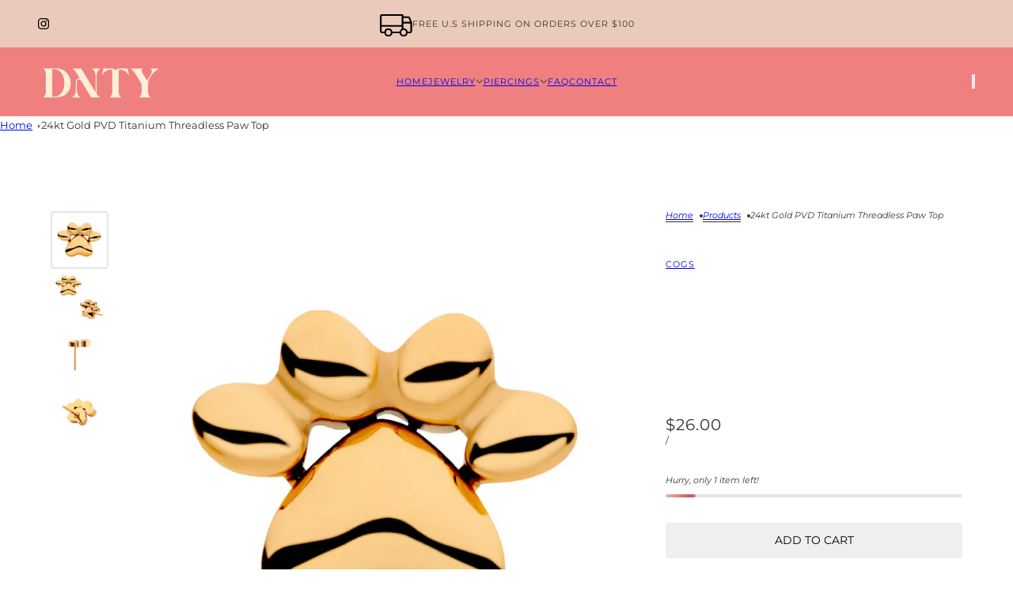

--- FILE ---
content_type: text/html; charset=utf-8
request_url: https://dnty.com/products/24kt-gold-pvd-titanium-threadless-with-paw-top
body_size: 37304
content:
<!doctype html>
<html lang="en" dir="ltr">
  <head>
    <!-- Blockshop theme - Version 12.1.1 by Troop Themes - https://troopthemes.com/ -->

    <meta charset="UTF-8">
    <meta http-equiv="X-UA-Compatible" content="IE=edge">
    <meta name="viewport" content="width=device-width, initial-scale=1.0, maximum-scale=5.0"><meta name="description" content="Show your love for fur-ever friends with these adorable paw print tops made from implant grade titanium and 24kt gold PVD (strongest and most affordable way to buy gold in its purest form)! Pair with our threadless pins and bases. "><title>
      24kt Gold PVD Titanium Threadless Paw Top
 &ndash; DNTY.COM</title><link rel="canonical" href="https://dnty.com/products/24kt-gold-pvd-titanium-threadless-with-paw-top"><link rel="shortcut icon" href="//dnty.com/cdn/shop/files/favicon.png?v=1757118244&width=32" type="image/png">
      <link rel="apple-touch-icon" href="//dnty.com/cdn/shop/files/favicon.png?v=1757118244&width=180"><link rel="preconnect" href="https://cdn.shopify.com" crossorigin>
<link rel="preconnect" href="https://fonts.shopifycdn.com" crossorigin>

<script async crossorigin fetchpriority="high" src="/cdn/shopifycloud/importmap-polyfill/es-modules-shim.2.4.0.js"></script>
<script type="importmap">
  {
    "imports": {
      "@troop-themes/main": "//dnty.com/cdn/shop/t/8/assets/theme.js?v=13123572603697511601757110944"
    }
  }
</script><link
    rel="preload"
    href="//dnty.com/cdn/fonts/lora/lora_n4.9a60cb39eff3bfbc472bac5b3c5c4d7c878f0a8d.woff2"
    as="font"
    type="font/woff2"
    crossorigin
  ><link
    rel="preload"
    href="//dnty.com/cdn/fonts/montserrat/montserrat_n4.81949fa0ac9fd2021e16436151e8eaa539321637.woff2"
    as="font"
    type="font/woff2"
    crossorigin
  ><link
    rel="preload"
    href="//dnty.com/cdn/fonts/montserrat/montserrat_n4.81949fa0ac9fd2021e16436151e8eaa539321637.woff2"
    as="font"
    type="font/woff2"
    crossorigin
  ><meta property="og:type" content="product" />
  <meta property="og:title" content="24kt Gold PVD Titanium Threadless Paw Top" /><meta property="og:image" content="http://dnty.com/cdn/shop/files/download_-_2024-08-21T212408.774.png?v=1724255788&width=1200" />
    <meta property="og:image:secure_url" content="https://dnty.com/cdn/shop/files/download_-_2024-08-21T212408.774.png?v=1724255788&width=1200" />
    <meta property="og:image:width" content="2000" />
    <meta property="og:image:height" content="2000" /><meta property="og:image" content="http://dnty.com/cdn/shop/products/tip24ktlspaw.jpg?v=1724255867&width=1200" />
    <meta property="og:image:secure_url" content="https://dnty.com/cdn/shop/products/tip24ktlspaw.jpg?v=1724255867&width=1200" />
    <meta property="og:image:width" content="2000" />
    <meta property="og:image:height" content="2000" /><meta property="og:image" content="http://dnty.com/cdn/shop/products/tip24ktlspaw_a.jpg?v=1724255867&width=1200" />
    <meta property="og:image:secure_url" content="https://dnty.com/cdn/shop/products/tip24ktlspaw_a.jpg?v=1724255867&width=1200" />
    <meta property="og:image:width" content="2000" />
    <meta property="og:image:height" content="2000" /><meta property="og:price:currency" content="USD" />
  <meta
    property="og:price:amount"
    content="26.00"
  />

  <script type="application/ld+json">
    {
      "@context": "https://schema.org/",
      "@type": "Product",
      "name": "24kt Gold PVD Titanium Threadless Paw Top",
      "image": ["//dnty.com/cdn/shop/files/download_-_2024-08-21T212408.774.png?v=1724255788&width=1200",
"//dnty.com/cdn/shop/products/tip24ktlspaw.jpg?v=1724255867&width=1200",
"//dnty.com/cdn/shop/products/tip24ktlspaw_a.jpg?v=1724255867&width=1200"
],
      "description": "Show your love for fur-ever friends with these adorable paw print tops made from implant grade ti...",
      "sku": "DN1563-TIP24KTLSPAW",
      "brand": {
        "@type": "Brand",
        "name": "COGS"
      },"offers": [{
            "@type" : "Offer","sku": "DN1563-TIP24KTLSPAW","availability": "http://schema.org/InStock",
            "price": 26.0,
            "priceCurrency": "USD",
            "url": "https:\/\/dnty.com\/products\/24kt-gold-pvd-titanium-threadless-with-paw-top?variant=40161397473380"
          }
]
    }
  </script><meta property="og:url" content="https://dnty.com/products/24kt-gold-pvd-titanium-threadless-with-paw-top" />
<meta property="og:site_name" content="DNTY.COM" />
<meta property="og:description" content="Show your love for fur-ever friends with these adorable paw print tops made from implant grade titanium and 24kt gold PVD (strongest and most affordable way to buy gold in its purest form)! Pair with our threadless pins and bases. " /><meta name="twitter:card" content="summary" />
<meta name="twitter:description" content="Show your love for fur-ever friends with these adorable paw print tops made from implant grade titanium and 24kt gold PVD (strongest and most affordable way to buy gold in its purest form)! Pair with our threadless pins and bases. " /><meta name="twitter:title" content="24kt Gold PVD Titanium Threadless Paw Top" /><meta
      name="twitter:image"
      content="https://dnty.com/cdn/shop/files/download_-_2024-08-21T212408.774.png?v=1724255788&width=480"
    /><style>@font-face {
  font-family: Lora;
  font-weight: 400;
  font-style: normal;
  font-display: swap;
  src: url("//dnty.com/cdn/fonts/lora/lora_n4.9a60cb39eff3bfbc472bac5b3c5c4d7c878f0a8d.woff2") format("woff2"),
       url("//dnty.com/cdn/fonts/lora/lora_n4.4d935d2630ceaf34d2e494106075f8d9f1257d25.woff") format("woff");
}
@font-face {
  font-family: Montserrat;
  font-weight: 400;
  font-style: normal;
  font-display: swap;
  src: url("//dnty.com/cdn/fonts/montserrat/montserrat_n4.81949fa0ac9fd2021e16436151e8eaa539321637.woff2") format("woff2"),
       url("//dnty.com/cdn/fonts/montserrat/montserrat_n4.a6c632ca7b62da89c3594789ba828388aac693fe.woff") format("woff");
}
@font-face {
  font-family: Montserrat;
  font-weight: 700;
  font-style: normal;
  font-display: swap;
  src: url("//dnty.com/cdn/fonts/montserrat/montserrat_n7.3c434e22befd5c18a6b4afadb1e3d77c128c7939.woff2") format("woff2"),
       url("//dnty.com/cdn/fonts/montserrat/montserrat_n7.5d9fa6e2cae713c8fb539a9876489d86207fe957.woff") format("woff");
}
@font-face {
  font-family: Montserrat;
  font-weight: 400;
  font-style: normal;
  font-display: swap;
  src: url("//dnty.com/cdn/fonts/montserrat/montserrat_n4.81949fa0ac9fd2021e16436151e8eaa539321637.woff2") format("woff2"),
       url("//dnty.com/cdn/fonts/montserrat/montserrat_n4.a6c632ca7b62da89c3594789ba828388aac693fe.woff") format("woff");
}
@font-face {
  font-family: Montserrat;
  font-weight: 700;
  font-style: normal;
  font-display: swap;
  src: url("//dnty.com/cdn/fonts/montserrat/montserrat_n7.3c434e22befd5c18a6b4afadb1e3d77c128c7939.woff2") format("woff2"),
       url("//dnty.com/cdn/fonts/montserrat/montserrat_n7.5d9fa6e2cae713c8fb539a9876489d86207fe957.woff") format("woff");
}
@font-face {
  font-family: Montserrat;
  font-weight: 400;
  font-style: italic;
  font-display: swap;
  src: url("//dnty.com/cdn/fonts/montserrat/montserrat_i4.5a4ea298b4789e064f62a29aafc18d41f09ae59b.woff2") format("woff2"),
       url("//dnty.com/cdn/fonts/montserrat/montserrat_i4.072b5869c5e0ed5b9d2021e4c2af132e16681ad2.woff") format("woff");
}
@font-face {
  font-family: Montserrat;
  font-weight: 700;
  font-style: italic;
  font-display: swap;
  src: url("//dnty.com/cdn/fonts/montserrat/montserrat_i7.a0d4a463df4f146567d871890ffb3c80408e7732.woff2") format("woff2"),
       url("//dnty.com/cdn/fonts/montserrat/montserrat_i7.f6ec9f2a0681acc6f8152c40921d2a4d2e1a2c78.woff") format("woff");
}
:root {--font--heading--uppercase: normal;--font--nav--uppercase: uppercase;--font--sub-nav--uppercase: normal;--font--button--uppercase: uppercase;--font--overline--uppercase: uppercase;--font--banner--size: 66px;
    --font--banner--mobile-size: 40px;

    --font--featured--size: 52px;
    --font--featured--mobile-size: 32px;

    --font--section--size: 34px;
    --font--section--mobile-size: 24px;

    --font--block--size: 16px;
    --font--block--mobile-size: 20px;

    --font--paragraph--size: 13px;--font--paragraph--mobile-size: 13px;--font--featured-paragraph--size: 13px;--font--featured-paragraph--mobile-size: 13px;--font--nav--size: 11px;--font--nav--mobile-size: 11px;--font--sub-nav--size: 11px;--font--sub-nav--mobile-size: 11px;--font--overline--size: 11px;
    --font--button--size: 14px;
    --font--button--spacing: 0px;

    --font--heading--family: Lora, serif;
    --font--heading--weight: 400;
    --font--heading--style: normal;
    --font--heading--spacing: 0px;

    --font--nav--family: Montserrat, sans-serif;
    --font--nav--weight: 400;
    --font--nav--style: normal;

    --font--paragraph--family: Montserrat, sans-serif;
    --font--paragraph--weight: 400;
    --font--paragraph--style: normal;
    --font--paragraph--spacing: 0px;

    --font--line-height: 1.2;
  }
</style><style>
  :root {
    --color--accent-1: #f08080;
    --color--accent-1-translucent: rgba(240, 128, 128, 0.85);
    --color--accent-2: #eacaba;
    --color--accent-2-translucent: rgba(234, 202, 186, 0.85);
    --color--accent-3: #d35454;
    --color--accent-3-translucent: rgba(211, 84, 84, 0.85);
    --color--body: #333333;
    --color--body--light: #636363;
    --color--success: #4caf50;
    --color--gray: #e6e6e6;
    --color--alert: #d35454;

    --bg-color--white: white;
    --bg-color--transparent: 'transparent';
    --bg-color--light: #faf9f5;
    --bg-color--light-translucent: rgba(250, 249, 245, 0.85);
    --bg-color--dark: #333333;
    --bg-color--dark-translucent: rgba(26, 26, 26, 0.85);
    --bg-color--accent-1: var(--color--accent-1);
    --bg-color--accent-2: var(--color--accent-2);
    --bg-color--accent-3: var(--color--accent-3);
    --bg-color--body: #ffffff;
    --bg-color--body-translucent: rgba(255, 255, 255, 0.85);
    --bg-color--textbox: #fff;

    --border--dark: rgba(51, 51, 51, 0.1);
    --border--light: rgba(255, 255, 255, 0.1);

    --box-shadow--center: 0px 0px 10px rgba(0, 0, 0, 0.08);
    --box-shadow--top: 0 -10px 10px -10px rgba(0, 0, 0, 0.2);
    --box-shadow--left: -2px 0 10px -2px rgba(0, 0, 0, 0.2);
    --box-shadow--right: 2px 0 10px -2px rgba(0, 0, 0, 0.2);
    --box-shadow--bottom: 0 10px 10px -10px rgba(0, 0, 0, 0.2);

    --content--shadow-opacity: 0.3;
    --content--image-opacity: 0.5;

    --button--color: #faf9f5;
    --button--bg-color: #d35454;
    --button--bg-color--hover: var(--button--bg-color);
    --button--bdr-color: #d35454;
    --button--color-disabled: #b9b9b9;
    --button--radius: 4px;
    --button--padding: 0 var(--spacing--3);

    --input--radius: 2px;
    --image--radius: 4px;
    --image--radius-enabled: 1;

    --progress-bar: linear-gradient(
                      90deg,
                      rgba(211, 84, 84, 0.3) 0%,
                      rgb(211, 84, 84) 80%,
                      rgba(211, 84, 84, 0.8)
                    );

    /* shop pay */
    --payment-terms-background-color: #ffffff;

    /* js helpers */
    --announcement--height: 0px;
    --header--height: 0px;
    --split-announcement--height: 0px;

    --sticky-offset: calc(var(--announcement--sticky, 0) * var(--announcement--height, 0px) + var(--header--sticky, 0) * var(--header--height, 0px));
  }

  shopify-accelerated-checkout, shopify-accelerated-checkout-cart {
    --shopify-accelerated-checkout-button-block-size: 45px;
    --shopify-accelerated-checkout-button-border-radius: var(--button--radius);
    --shopify-accelerated-checkout-button-box-shadow: 0 0 10px rgba(0, 0, 0, 0.3);
  }
</style><style></style><link href="//dnty.com/cdn/shop/t/8/assets/theme.css?v=38244890887243588981757334200" rel="stylesheet" type="text/css" media="all" />
    <script>window.performance && window.performance.mark && window.performance.mark('shopify.content_for_header.start');</script><meta name="facebook-domain-verification" content="zq3sr60j1d8k89yjyialtmbz1qm4ka">
<meta name="facebook-domain-verification" content="nyc7ubt69nwfgzagwultg6z026q4y5">
<meta id="shopify-digital-wallet" name="shopify-digital-wallet" content="/58141671524/digital_wallets/dialog">
<meta name="shopify-checkout-api-token" content="30390ad37a4c027dfe320c7f07df7eb5">
<meta id="in-context-paypal-metadata" data-shop-id="58141671524" data-venmo-supported="false" data-environment="production" data-locale="en_US" data-paypal-v4="true" data-currency="USD">
<link rel="alternate" type="application/json+oembed" href="https://dnty.com/products/24kt-gold-pvd-titanium-threadless-with-paw-top.oembed">
<script async="async" src="/checkouts/internal/preloads.js?locale=en-US"></script>
<link rel="preconnect" href="https://shop.app" crossorigin="anonymous">
<script async="async" src="https://shop.app/checkouts/internal/preloads.js?locale=en-US&shop_id=58141671524" crossorigin="anonymous"></script>
<script id="apple-pay-shop-capabilities" type="application/json">{"shopId":58141671524,"countryCode":"US","currencyCode":"USD","merchantCapabilities":["supports3DS"],"merchantId":"gid:\/\/shopify\/Shop\/58141671524","merchantName":"DNTY.COM","requiredBillingContactFields":["postalAddress","email"],"requiredShippingContactFields":["postalAddress","email"],"shippingType":"shipping","supportedNetworks":["visa","masterCard","amex","discover","elo","jcb"],"total":{"type":"pending","label":"DNTY.COM","amount":"1.00"},"shopifyPaymentsEnabled":true,"supportsSubscriptions":true}</script>
<script id="shopify-features" type="application/json">{"accessToken":"30390ad37a4c027dfe320c7f07df7eb5","betas":["rich-media-storefront-analytics"],"domain":"dnty.com","predictiveSearch":true,"shopId":58141671524,"locale":"en"}</script>
<script>var Shopify = Shopify || {};
Shopify.shop = "dntyjewelry.myshopify.com";
Shopify.locale = "en";
Shopify.currency = {"active":"USD","rate":"1.0"};
Shopify.country = "US";
Shopify.theme = {"name":"Cópia de Blockshop","id":148349812836,"schema_name":"Blockshop","schema_version":"12.1.1","theme_store_id":606,"role":"main"};
Shopify.theme.handle = "null";
Shopify.theme.style = {"id":null,"handle":null};
Shopify.cdnHost = "dnty.com/cdn";
Shopify.routes = Shopify.routes || {};
Shopify.routes.root = "/";</script>
<script type="module">!function(o){(o.Shopify=o.Shopify||{}).modules=!0}(window);</script>
<script>!function(o){function n(){var o=[];function n(){o.push(Array.prototype.slice.apply(arguments))}return n.q=o,n}var t=o.Shopify=o.Shopify||{};t.loadFeatures=n(),t.autoloadFeatures=n()}(window);</script>
<script>
  window.ShopifyPay = window.ShopifyPay || {};
  window.ShopifyPay.apiHost = "shop.app\/pay";
  window.ShopifyPay.redirectState = null;
</script>
<script id="shop-js-analytics" type="application/json">{"pageType":"product"}</script>
<script defer="defer" async type="module" src="//dnty.com/cdn/shopifycloud/shop-js/modules/v2/client.init-shop-cart-sync_BT-GjEfc.en.esm.js"></script>
<script defer="defer" async type="module" src="//dnty.com/cdn/shopifycloud/shop-js/modules/v2/chunk.common_D58fp_Oc.esm.js"></script>
<script defer="defer" async type="module" src="//dnty.com/cdn/shopifycloud/shop-js/modules/v2/chunk.modal_xMitdFEc.esm.js"></script>
<script type="module">
  await import("//dnty.com/cdn/shopifycloud/shop-js/modules/v2/client.init-shop-cart-sync_BT-GjEfc.en.esm.js");
await import("//dnty.com/cdn/shopifycloud/shop-js/modules/v2/chunk.common_D58fp_Oc.esm.js");
await import("//dnty.com/cdn/shopifycloud/shop-js/modules/v2/chunk.modal_xMitdFEc.esm.js");

  window.Shopify.SignInWithShop?.initShopCartSync?.({"fedCMEnabled":true,"windoidEnabled":true});

</script>
<script>
  window.Shopify = window.Shopify || {};
  if (!window.Shopify.featureAssets) window.Shopify.featureAssets = {};
  window.Shopify.featureAssets['shop-js'] = {"shop-cart-sync":["modules/v2/client.shop-cart-sync_DZOKe7Ll.en.esm.js","modules/v2/chunk.common_D58fp_Oc.esm.js","modules/v2/chunk.modal_xMitdFEc.esm.js"],"init-fed-cm":["modules/v2/client.init-fed-cm_B6oLuCjv.en.esm.js","modules/v2/chunk.common_D58fp_Oc.esm.js","modules/v2/chunk.modal_xMitdFEc.esm.js"],"shop-cash-offers":["modules/v2/client.shop-cash-offers_D2sdYoxE.en.esm.js","modules/v2/chunk.common_D58fp_Oc.esm.js","modules/v2/chunk.modal_xMitdFEc.esm.js"],"shop-login-button":["modules/v2/client.shop-login-button_QeVjl5Y3.en.esm.js","modules/v2/chunk.common_D58fp_Oc.esm.js","modules/v2/chunk.modal_xMitdFEc.esm.js"],"pay-button":["modules/v2/client.pay-button_DXTOsIq6.en.esm.js","modules/v2/chunk.common_D58fp_Oc.esm.js","modules/v2/chunk.modal_xMitdFEc.esm.js"],"shop-button":["modules/v2/client.shop-button_DQZHx9pm.en.esm.js","modules/v2/chunk.common_D58fp_Oc.esm.js","modules/v2/chunk.modal_xMitdFEc.esm.js"],"avatar":["modules/v2/client.avatar_BTnouDA3.en.esm.js"],"init-windoid":["modules/v2/client.init-windoid_CR1B-cfM.en.esm.js","modules/v2/chunk.common_D58fp_Oc.esm.js","modules/v2/chunk.modal_xMitdFEc.esm.js"],"init-shop-for-new-customer-accounts":["modules/v2/client.init-shop-for-new-customer-accounts_C_vY_xzh.en.esm.js","modules/v2/client.shop-login-button_QeVjl5Y3.en.esm.js","modules/v2/chunk.common_D58fp_Oc.esm.js","modules/v2/chunk.modal_xMitdFEc.esm.js"],"init-shop-email-lookup-coordinator":["modules/v2/client.init-shop-email-lookup-coordinator_BI7n9ZSv.en.esm.js","modules/v2/chunk.common_D58fp_Oc.esm.js","modules/v2/chunk.modal_xMitdFEc.esm.js"],"init-shop-cart-sync":["modules/v2/client.init-shop-cart-sync_BT-GjEfc.en.esm.js","modules/v2/chunk.common_D58fp_Oc.esm.js","modules/v2/chunk.modal_xMitdFEc.esm.js"],"shop-toast-manager":["modules/v2/client.shop-toast-manager_DiYdP3xc.en.esm.js","modules/v2/chunk.common_D58fp_Oc.esm.js","modules/v2/chunk.modal_xMitdFEc.esm.js"],"init-customer-accounts":["modules/v2/client.init-customer-accounts_D9ZNqS-Q.en.esm.js","modules/v2/client.shop-login-button_QeVjl5Y3.en.esm.js","modules/v2/chunk.common_D58fp_Oc.esm.js","modules/v2/chunk.modal_xMitdFEc.esm.js"],"init-customer-accounts-sign-up":["modules/v2/client.init-customer-accounts-sign-up_iGw4briv.en.esm.js","modules/v2/client.shop-login-button_QeVjl5Y3.en.esm.js","modules/v2/chunk.common_D58fp_Oc.esm.js","modules/v2/chunk.modal_xMitdFEc.esm.js"],"shop-follow-button":["modules/v2/client.shop-follow-button_CqMgW2wH.en.esm.js","modules/v2/chunk.common_D58fp_Oc.esm.js","modules/v2/chunk.modal_xMitdFEc.esm.js"],"checkout-modal":["modules/v2/client.checkout-modal_xHeaAweL.en.esm.js","modules/v2/chunk.common_D58fp_Oc.esm.js","modules/v2/chunk.modal_xMitdFEc.esm.js"],"shop-login":["modules/v2/client.shop-login_D91U-Q7h.en.esm.js","modules/v2/chunk.common_D58fp_Oc.esm.js","modules/v2/chunk.modal_xMitdFEc.esm.js"],"lead-capture":["modules/v2/client.lead-capture_BJmE1dJe.en.esm.js","modules/v2/chunk.common_D58fp_Oc.esm.js","modules/v2/chunk.modal_xMitdFEc.esm.js"],"payment-terms":["modules/v2/client.payment-terms_Ci9AEqFq.en.esm.js","modules/v2/chunk.common_D58fp_Oc.esm.js","modules/v2/chunk.modal_xMitdFEc.esm.js"]};
</script>
<script id="__st">var __st={"a":58141671524,"offset":-28800,"reqid":"444ff4c3-4826-455d-af99-e28fb35fea32-1769208515","pageurl":"dnty.com\/products\/24kt-gold-pvd-titanium-threadless-with-paw-top","u":"bcebaa8ccd55","p":"product","rtyp":"product","rid":6837140488292};</script>
<script>window.ShopifyPaypalV4VisibilityTracking = true;</script>
<script id="captcha-bootstrap">!function(){'use strict';const t='contact',e='account',n='new_comment',o=[[t,t],['blogs',n],['comments',n],[t,'customer']],c=[[e,'customer_login'],[e,'guest_login'],[e,'recover_customer_password'],[e,'create_customer']],r=t=>t.map((([t,e])=>`form[action*='/${t}']:not([data-nocaptcha='true']) input[name='form_type'][value='${e}']`)).join(','),a=t=>()=>t?[...document.querySelectorAll(t)].map((t=>t.form)):[];function s(){const t=[...o],e=r(t);return a(e)}const i='password',u='form_key',d=['recaptcha-v3-token','g-recaptcha-response','h-captcha-response',i],f=()=>{try{return window.sessionStorage}catch{return}},m='__shopify_v',_=t=>t.elements[u];function p(t,e,n=!1){try{const o=window.sessionStorage,c=JSON.parse(o.getItem(e)),{data:r}=function(t){const{data:e,action:n}=t;return t[m]||n?{data:e,action:n}:{data:t,action:n}}(c);for(const[e,n]of Object.entries(r))t.elements[e]&&(t.elements[e].value=n);n&&o.removeItem(e)}catch(o){console.error('form repopulation failed',{error:o})}}const l='form_type',E='cptcha';function T(t){t.dataset[E]=!0}const w=window,h=w.document,L='Shopify',v='ce_forms',y='captcha';let A=!1;((t,e)=>{const n=(g='f06e6c50-85a8-45c8-87d0-21a2b65856fe',I='https://cdn.shopify.com/shopifycloud/storefront-forms-hcaptcha/ce_storefront_forms_captcha_hcaptcha.v1.5.2.iife.js',D={infoText:'Protected by hCaptcha',privacyText:'Privacy',termsText:'Terms'},(t,e,n)=>{const o=w[L][v],c=o.bindForm;if(c)return c(t,g,e,D).then(n);var r;o.q.push([[t,g,e,D],n]),r=I,A||(h.body.append(Object.assign(h.createElement('script'),{id:'captcha-provider',async:!0,src:r})),A=!0)});var g,I,D;w[L]=w[L]||{},w[L][v]=w[L][v]||{},w[L][v].q=[],w[L][y]=w[L][y]||{},w[L][y].protect=function(t,e){n(t,void 0,e),T(t)},Object.freeze(w[L][y]),function(t,e,n,w,h,L){const[v,y,A,g]=function(t,e,n){const i=e?o:[],u=t?c:[],d=[...i,...u],f=r(d),m=r(i),_=r(d.filter((([t,e])=>n.includes(e))));return[a(f),a(m),a(_),s()]}(w,h,L),I=t=>{const e=t.target;return e instanceof HTMLFormElement?e:e&&e.form},D=t=>v().includes(t);t.addEventListener('submit',(t=>{const e=I(t);if(!e)return;const n=D(e)&&!e.dataset.hcaptchaBound&&!e.dataset.recaptchaBound,o=_(e),c=g().includes(e)&&(!o||!o.value);(n||c)&&t.preventDefault(),c&&!n&&(function(t){try{if(!f())return;!function(t){const e=f();if(!e)return;const n=_(t);if(!n)return;const o=n.value;o&&e.removeItem(o)}(t);const e=Array.from(Array(32),(()=>Math.random().toString(36)[2])).join('');!function(t,e){_(t)||t.append(Object.assign(document.createElement('input'),{type:'hidden',name:u})),t.elements[u].value=e}(t,e),function(t,e){const n=f();if(!n)return;const o=[...t.querySelectorAll(`input[type='${i}']`)].map((({name:t})=>t)),c=[...d,...o],r={};for(const[a,s]of new FormData(t).entries())c.includes(a)||(r[a]=s);n.setItem(e,JSON.stringify({[m]:1,action:t.action,data:r}))}(t,e)}catch(e){console.error('failed to persist form',e)}}(e),e.submit())}));const S=(t,e)=>{t&&!t.dataset[E]&&(n(t,e.some((e=>e===t))),T(t))};for(const o of['focusin','change'])t.addEventListener(o,(t=>{const e=I(t);D(e)&&S(e,y())}));const B=e.get('form_key'),M=e.get(l),P=B&&M;t.addEventListener('DOMContentLoaded',(()=>{const t=y();if(P)for(const e of t)e.elements[l].value===M&&p(e,B);[...new Set([...A(),...v().filter((t=>'true'===t.dataset.shopifyCaptcha))])].forEach((e=>S(e,t)))}))}(h,new URLSearchParams(w.location.search),n,t,e,['guest_login'])})(!0,!0)}();</script>
<script integrity="sha256-4kQ18oKyAcykRKYeNunJcIwy7WH5gtpwJnB7kiuLZ1E=" data-source-attribution="shopify.loadfeatures" defer="defer" src="//dnty.com/cdn/shopifycloud/storefront/assets/storefront/load_feature-a0a9edcb.js" crossorigin="anonymous"></script>
<script crossorigin="anonymous" defer="defer" src="//dnty.com/cdn/shopifycloud/storefront/assets/shopify_pay/storefront-65b4c6d7.js?v=20250812"></script>
<script data-source-attribution="shopify.dynamic_checkout.dynamic.init">var Shopify=Shopify||{};Shopify.PaymentButton=Shopify.PaymentButton||{isStorefrontPortableWallets:!0,init:function(){window.Shopify.PaymentButton.init=function(){};var t=document.createElement("script");t.src="https://dnty.com/cdn/shopifycloud/portable-wallets/latest/portable-wallets.en.js",t.type="module",document.head.appendChild(t)}};
</script>
<script data-source-attribution="shopify.dynamic_checkout.buyer_consent">
  function portableWalletsHideBuyerConsent(e){var t=document.getElementById("shopify-buyer-consent"),n=document.getElementById("shopify-subscription-policy-button");t&&n&&(t.classList.add("hidden"),t.setAttribute("aria-hidden","true"),n.removeEventListener("click",e))}function portableWalletsShowBuyerConsent(e){var t=document.getElementById("shopify-buyer-consent"),n=document.getElementById("shopify-subscription-policy-button");t&&n&&(t.classList.remove("hidden"),t.removeAttribute("aria-hidden"),n.addEventListener("click",e))}window.Shopify?.PaymentButton&&(window.Shopify.PaymentButton.hideBuyerConsent=portableWalletsHideBuyerConsent,window.Shopify.PaymentButton.showBuyerConsent=portableWalletsShowBuyerConsent);
</script>
<script data-source-attribution="shopify.dynamic_checkout.cart.bootstrap">document.addEventListener("DOMContentLoaded",(function(){function t(){return document.querySelector("shopify-accelerated-checkout-cart, shopify-accelerated-checkout")}if(t())Shopify.PaymentButton.init();else{new MutationObserver((function(e,n){t()&&(Shopify.PaymentButton.init(),n.disconnect())})).observe(document.body,{childList:!0,subtree:!0})}}));
</script>
<link id="shopify-accelerated-checkout-styles" rel="stylesheet" media="screen" href="https://dnty.com/cdn/shopifycloud/portable-wallets/latest/accelerated-checkout-backwards-compat.css" crossorigin="anonymous">
<style id="shopify-accelerated-checkout-cart">
        #shopify-buyer-consent {
  margin-top: 1em;
  display: inline-block;
  width: 100%;
}

#shopify-buyer-consent.hidden {
  display: none;
}

#shopify-subscription-policy-button {
  background: none;
  border: none;
  padding: 0;
  text-decoration: underline;
  font-size: inherit;
  cursor: pointer;
}

#shopify-subscription-policy-button::before {
  box-shadow: none;
}

      </style>

<script>window.performance && window.performance.mark && window.performance.mark('shopify.content_for_header.end');</script>
<script>
  if (Shopify) {
    Shopify.routes = {
      ...Shopify.routes,
      all_products_collection: '/collections/all',
      cart: '/cart',
      cart_add: '/cart/add',
      cart_change: '/cart/change',
      cart_update: '/cart/update',
      libraries: {
        swipe_listener: "//dnty.com/cdn/shop/t/8/assets/swipe-listener.min.js?v=123039615894270182531757110944",
        masonry: "//dnty.com/cdn/shop/t/8/assets/masonry.min.js?v=153413113355937702121757110944",
        plyr: "/cdn/shopifycloud/plyr/v2.0/shopify-plyr.en.js",
        vimeo: "https://player.vimeo.com/api/player.js"
      },
      product_recommendations: '/recommendations/products',
      predictive_search: '/search/suggest',
      search: '/search',
      root: '/',
      youtube: 'https://youtube.com/iframe_api'
    }
  }
</script><script type="module" src="//dnty.com/cdn/shop/t/8/assets/theme.js?v=13123572603697511601757110944"></script><link href="https://monorail-edge.shopifysvc.com" rel="dns-prefetch">
<script>(function(){if ("sendBeacon" in navigator && "performance" in window) {try {var session_token_from_headers = performance.getEntriesByType('navigation')[0].serverTiming.find(x => x.name == '_s').description;} catch {var session_token_from_headers = undefined;}var session_cookie_matches = document.cookie.match(/_shopify_s=([^;]*)/);var session_token_from_cookie = session_cookie_matches && session_cookie_matches.length === 2 ? session_cookie_matches[1] : "";var session_token = session_token_from_headers || session_token_from_cookie || "";function handle_abandonment_event(e) {var entries = performance.getEntries().filter(function(entry) {return /monorail-edge.shopifysvc.com/.test(entry.name);});if (!window.abandonment_tracked && entries.length === 0) {window.abandonment_tracked = true;var currentMs = Date.now();var navigation_start = performance.timing.navigationStart;var payload = {shop_id: 58141671524,url: window.location.href,navigation_start,duration: currentMs - navigation_start,session_token,page_type: "product"};window.navigator.sendBeacon("https://monorail-edge.shopifysvc.com/v1/produce", JSON.stringify({schema_id: "online_store_buyer_site_abandonment/1.1",payload: payload,metadata: {event_created_at_ms: currentMs,event_sent_at_ms: currentMs}}));}}window.addEventListener('pagehide', handle_abandonment_event);}}());</script>
<script id="web-pixels-manager-setup">(function e(e,d,r,n,o){if(void 0===o&&(o={}),!Boolean(null===(a=null===(i=window.Shopify)||void 0===i?void 0:i.analytics)||void 0===a?void 0:a.replayQueue)){var i,a;window.Shopify=window.Shopify||{};var t=window.Shopify;t.analytics=t.analytics||{};var s=t.analytics;s.replayQueue=[],s.publish=function(e,d,r){return s.replayQueue.push([e,d,r]),!0};try{self.performance.mark("wpm:start")}catch(e){}var l=function(){var e={modern:/Edge?\/(1{2}[4-9]|1[2-9]\d|[2-9]\d{2}|\d{4,})\.\d+(\.\d+|)|Firefox\/(1{2}[4-9]|1[2-9]\d|[2-9]\d{2}|\d{4,})\.\d+(\.\d+|)|Chrom(ium|e)\/(9{2}|\d{3,})\.\d+(\.\d+|)|(Maci|X1{2}).+ Version\/(15\.\d+|(1[6-9]|[2-9]\d|\d{3,})\.\d+)([,.]\d+|)( \(\w+\)|)( Mobile\/\w+|) Safari\/|Chrome.+OPR\/(9{2}|\d{3,})\.\d+\.\d+|(CPU[ +]OS|iPhone[ +]OS|CPU[ +]iPhone|CPU IPhone OS|CPU iPad OS)[ +]+(15[._]\d+|(1[6-9]|[2-9]\d|\d{3,})[._]\d+)([._]\d+|)|Android:?[ /-](13[3-9]|1[4-9]\d|[2-9]\d{2}|\d{4,})(\.\d+|)(\.\d+|)|Android.+Firefox\/(13[5-9]|1[4-9]\d|[2-9]\d{2}|\d{4,})\.\d+(\.\d+|)|Android.+Chrom(ium|e)\/(13[3-9]|1[4-9]\d|[2-9]\d{2}|\d{4,})\.\d+(\.\d+|)|SamsungBrowser\/([2-9]\d|\d{3,})\.\d+/,legacy:/Edge?\/(1[6-9]|[2-9]\d|\d{3,})\.\d+(\.\d+|)|Firefox\/(5[4-9]|[6-9]\d|\d{3,})\.\d+(\.\d+|)|Chrom(ium|e)\/(5[1-9]|[6-9]\d|\d{3,})\.\d+(\.\d+|)([\d.]+$|.*Safari\/(?![\d.]+ Edge\/[\d.]+$))|(Maci|X1{2}).+ Version\/(10\.\d+|(1[1-9]|[2-9]\d|\d{3,})\.\d+)([,.]\d+|)( \(\w+\)|)( Mobile\/\w+|) Safari\/|Chrome.+OPR\/(3[89]|[4-9]\d|\d{3,})\.\d+\.\d+|(CPU[ +]OS|iPhone[ +]OS|CPU[ +]iPhone|CPU IPhone OS|CPU iPad OS)[ +]+(10[._]\d+|(1[1-9]|[2-9]\d|\d{3,})[._]\d+)([._]\d+|)|Android:?[ /-](13[3-9]|1[4-9]\d|[2-9]\d{2}|\d{4,})(\.\d+|)(\.\d+|)|Mobile Safari.+OPR\/([89]\d|\d{3,})\.\d+\.\d+|Android.+Firefox\/(13[5-9]|1[4-9]\d|[2-9]\d{2}|\d{4,})\.\d+(\.\d+|)|Android.+Chrom(ium|e)\/(13[3-9]|1[4-9]\d|[2-9]\d{2}|\d{4,})\.\d+(\.\d+|)|Android.+(UC? ?Browser|UCWEB|U3)[ /]?(15\.([5-9]|\d{2,})|(1[6-9]|[2-9]\d|\d{3,})\.\d+)\.\d+|SamsungBrowser\/(5\.\d+|([6-9]|\d{2,})\.\d+)|Android.+MQ{2}Browser\/(14(\.(9|\d{2,})|)|(1[5-9]|[2-9]\d|\d{3,})(\.\d+|))(\.\d+|)|K[Aa][Ii]OS\/(3\.\d+|([4-9]|\d{2,})\.\d+)(\.\d+|)/},d=e.modern,r=e.legacy,n=navigator.userAgent;return n.match(d)?"modern":n.match(r)?"legacy":"unknown"}(),u="modern"===l?"modern":"legacy",c=(null!=n?n:{modern:"",legacy:""})[u],f=function(e){return[e.baseUrl,"/wpm","/b",e.hashVersion,"modern"===e.buildTarget?"m":"l",".js"].join("")}({baseUrl:d,hashVersion:r,buildTarget:u}),m=function(e){var d=e.version,r=e.bundleTarget,n=e.surface,o=e.pageUrl,i=e.monorailEndpoint;return{emit:function(e){var a=e.status,t=e.errorMsg,s=(new Date).getTime(),l=JSON.stringify({metadata:{event_sent_at_ms:s},events:[{schema_id:"web_pixels_manager_load/3.1",payload:{version:d,bundle_target:r,page_url:o,status:a,surface:n,error_msg:t},metadata:{event_created_at_ms:s}}]});if(!i)return console&&console.warn&&console.warn("[Web Pixels Manager] No Monorail endpoint provided, skipping logging."),!1;try{return self.navigator.sendBeacon.bind(self.navigator)(i,l)}catch(e){}var u=new XMLHttpRequest;try{return u.open("POST",i,!0),u.setRequestHeader("Content-Type","text/plain"),u.send(l),!0}catch(e){return console&&console.warn&&console.warn("[Web Pixels Manager] Got an unhandled error while logging to Monorail."),!1}}}}({version:r,bundleTarget:l,surface:e.surface,pageUrl:self.location.href,monorailEndpoint:e.monorailEndpoint});try{o.browserTarget=l,function(e){var d=e.src,r=e.async,n=void 0===r||r,o=e.onload,i=e.onerror,a=e.sri,t=e.scriptDataAttributes,s=void 0===t?{}:t,l=document.createElement("script"),u=document.querySelector("head"),c=document.querySelector("body");if(l.async=n,l.src=d,a&&(l.integrity=a,l.crossOrigin="anonymous"),s)for(var f in s)if(Object.prototype.hasOwnProperty.call(s,f))try{l.dataset[f]=s[f]}catch(e){}if(o&&l.addEventListener("load",o),i&&l.addEventListener("error",i),u)u.appendChild(l);else{if(!c)throw new Error("Did not find a head or body element to append the script");c.appendChild(l)}}({src:f,async:!0,onload:function(){if(!function(){var e,d;return Boolean(null===(d=null===(e=window.Shopify)||void 0===e?void 0:e.analytics)||void 0===d?void 0:d.initialized)}()){var d=window.webPixelsManager.init(e)||void 0;if(d){var r=window.Shopify.analytics;r.replayQueue.forEach((function(e){var r=e[0],n=e[1],o=e[2];d.publishCustomEvent(r,n,o)})),r.replayQueue=[],r.publish=d.publishCustomEvent,r.visitor=d.visitor,r.initialized=!0}}},onerror:function(){return m.emit({status:"failed",errorMsg:"".concat(f," has failed to load")})},sri:function(e){var d=/^sha384-[A-Za-z0-9+/=]+$/;return"string"==typeof e&&d.test(e)}(c)?c:"",scriptDataAttributes:o}),m.emit({status:"loading"})}catch(e){m.emit({status:"failed",errorMsg:(null==e?void 0:e.message)||"Unknown error"})}}})({shopId: 58141671524,storefrontBaseUrl: "https://dnty.com",extensionsBaseUrl: "https://extensions.shopifycdn.com/cdn/shopifycloud/web-pixels-manager",monorailEndpoint: "https://monorail-edge.shopifysvc.com/unstable/produce_batch",surface: "storefront-renderer",enabledBetaFlags: ["2dca8a86"],webPixelsConfigList: [{"id":"196018276","configuration":"{\"pixel_id\":\"731783034913844\",\"pixel_type\":\"facebook_pixel\",\"metaapp_system_user_token\":\"-\"}","eventPayloadVersion":"v1","runtimeContext":"OPEN","scriptVersion":"ca16bc87fe92b6042fbaa3acc2fbdaa6","type":"APP","apiClientId":2329312,"privacyPurposes":["ANALYTICS","MARKETING","SALE_OF_DATA"],"dataSharingAdjustments":{"protectedCustomerApprovalScopes":["read_customer_address","read_customer_email","read_customer_name","read_customer_personal_data","read_customer_phone"]}},{"id":"shopify-app-pixel","configuration":"{}","eventPayloadVersion":"v1","runtimeContext":"STRICT","scriptVersion":"0450","apiClientId":"shopify-pixel","type":"APP","privacyPurposes":["ANALYTICS","MARKETING"]},{"id":"shopify-custom-pixel","eventPayloadVersion":"v1","runtimeContext":"LAX","scriptVersion":"0450","apiClientId":"shopify-pixel","type":"CUSTOM","privacyPurposes":["ANALYTICS","MARKETING"]}],isMerchantRequest: false,initData: {"shop":{"name":"DNTY.COM","paymentSettings":{"currencyCode":"USD"},"myshopifyDomain":"dntyjewelry.myshopify.com","countryCode":"US","storefrontUrl":"https:\/\/dnty.com"},"customer":null,"cart":null,"checkout":null,"productVariants":[{"price":{"amount":26.0,"currencyCode":"USD"},"product":{"title":"24kt Gold PVD Titanium Threadless Paw Top","vendor":"COGS","id":"6837140488292","untranslatedTitle":"24kt Gold PVD Titanium Threadless Paw Top","url":"\/products\/24kt-gold-pvd-titanium-threadless-with-paw-top","type":"BEADS\/ENDS"},"id":"40161397473380","image":{"src":"\/\/dnty.com\/cdn\/shop\/files\/download_-_2024-08-21T212408.774.png?v=1724255788"},"sku":"DN1563-TIP24KTLSPAW","title":"Default Title","untranslatedTitle":"Default Title"}],"purchasingCompany":null},},"https://dnty.com/cdn","fcfee988w5aeb613cpc8e4bc33m6693e112",{"modern":"","legacy":""},{"shopId":"58141671524","storefrontBaseUrl":"https:\/\/dnty.com","extensionBaseUrl":"https:\/\/extensions.shopifycdn.com\/cdn\/shopifycloud\/web-pixels-manager","surface":"storefront-renderer","enabledBetaFlags":"[\"2dca8a86\"]","isMerchantRequest":"false","hashVersion":"fcfee988w5aeb613cpc8e4bc33m6693e112","publish":"custom","events":"[[\"page_viewed\",{}],[\"product_viewed\",{\"productVariant\":{\"price\":{\"amount\":26.0,\"currencyCode\":\"USD\"},\"product\":{\"title\":\"24kt Gold PVD Titanium Threadless Paw Top\",\"vendor\":\"COGS\",\"id\":\"6837140488292\",\"untranslatedTitle\":\"24kt Gold PVD Titanium Threadless Paw Top\",\"url\":\"\/products\/24kt-gold-pvd-titanium-threadless-with-paw-top\",\"type\":\"BEADS\/ENDS\"},\"id\":\"40161397473380\",\"image\":{\"src\":\"\/\/dnty.com\/cdn\/shop\/files\/download_-_2024-08-21T212408.774.png?v=1724255788\"},\"sku\":\"DN1563-TIP24KTLSPAW\",\"title\":\"Default Title\",\"untranslatedTitle\":\"Default Title\"}}]]"});</script><script>
  window.ShopifyAnalytics = window.ShopifyAnalytics || {};
  window.ShopifyAnalytics.meta = window.ShopifyAnalytics.meta || {};
  window.ShopifyAnalytics.meta.currency = 'USD';
  var meta = {"product":{"id":6837140488292,"gid":"gid:\/\/shopify\/Product\/6837140488292","vendor":"COGS","type":"BEADS\/ENDS","handle":"24kt-gold-pvd-titanium-threadless-with-paw-top","variants":[{"id":40161397473380,"price":2600,"name":"24kt Gold PVD Titanium Threadless Paw Top","public_title":null,"sku":"DN1563-TIP24KTLSPAW"}],"remote":false},"page":{"pageType":"product","resourceType":"product","resourceId":6837140488292,"requestId":"444ff4c3-4826-455d-af99-e28fb35fea32-1769208515"}};
  for (var attr in meta) {
    window.ShopifyAnalytics.meta[attr] = meta[attr];
  }
</script>
<script class="analytics">
  (function () {
    var customDocumentWrite = function(content) {
      var jquery = null;

      if (window.jQuery) {
        jquery = window.jQuery;
      } else if (window.Checkout && window.Checkout.$) {
        jquery = window.Checkout.$;
      }

      if (jquery) {
        jquery('body').append(content);
      }
    };

    var hasLoggedConversion = function(token) {
      if (token) {
        return document.cookie.indexOf('loggedConversion=' + token) !== -1;
      }
      return false;
    }

    var setCookieIfConversion = function(token) {
      if (token) {
        var twoMonthsFromNow = new Date(Date.now());
        twoMonthsFromNow.setMonth(twoMonthsFromNow.getMonth() + 2);

        document.cookie = 'loggedConversion=' + token + '; expires=' + twoMonthsFromNow;
      }
    }

    var trekkie = window.ShopifyAnalytics.lib = window.trekkie = window.trekkie || [];
    if (trekkie.integrations) {
      return;
    }
    trekkie.methods = [
      'identify',
      'page',
      'ready',
      'track',
      'trackForm',
      'trackLink'
    ];
    trekkie.factory = function(method) {
      return function() {
        var args = Array.prototype.slice.call(arguments);
        args.unshift(method);
        trekkie.push(args);
        return trekkie;
      };
    };
    for (var i = 0; i < trekkie.methods.length; i++) {
      var key = trekkie.methods[i];
      trekkie[key] = trekkie.factory(key);
    }
    trekkie.load = function(config) {
      trekkie.config = config || {};
      trekkie.config.initialDocumentCookie = document.cookie;
      var first = document.getElementsByTagName('script')[0];
      var script = document.createElement('script');
      script.type = 'text/javascript';
      script.onerror = function(e) {
        var scriptFallback = document.createElement('script');
        scriptFallback.type = 'text/javascript';
        scriptFallback.onerror = function(error) {
                var Monorail = {
      produce: function produce(monorailDomain, schemaId, payload) {
        var currentMs = new Date().getTime();
        var event = {
          schema_id: schemaId,
          payload: payload,
          metadata: {
            event_created_at_ms: currentMs,
            event_sent_at_ms: currentMs
          }
        };
        return Monorail.sendRequest("https://" + monorailDomain + "/v1/produce", JSON.stringify(event));
      },
      sendRequest: function sendRequest(endpointUrl, payload) {
        // Try the sendBeacon API
        if (window && window.navigator && typeof window.navigator.sendBeacon === 'function' && typeof window.Blob === 'function' && !Monorail.isIos12()) {
          var blobData = new window.Blob([payload], {
            type: 'text/plain'
          });

          if (window.navigator.sendBeacon(endpointUrl, blobData)) {
            return true;
          } // sendBeacon was not successful

        } // XHR beacon

        var xhr = new XMLHttpRequest();

        try {
          xhr.open('POST', endpointUrl);
          xhr.setRequestHeader('Content-Type', 'text/plain');
          xhr.send(payload);
        } catch (e) {
          console.log(e);
        }

        return false;
      },
      isIos12: function isIos12() {
        return window.navigator.userAgent.lastIndexOf('iPhone; CPU iPhone OS 12_') !== -1 || window.navigator.userAgent.lastIndexOf('iPad; CPU OS 12_') !== -1;
      }
    };
    Monorail.produce('monorail-edge.shopifysvc.com',
      'trekkie_storefront_load_errors/1.1',
      {shop_id: 58141671524,
      theme_id: 148349812836,
      app_name: "storefront",
      context_url: window.location.href,
      source_url: "//dnty.com/cdn/s/trekkie.storefront.8d95595f799fbf7e1d32231b9a28fd43b70c67d3.min.js"});

        };
        scriptFallback.async = true;
        scriptFallback.src = '//dnty.com/cdn/s/trekkie.storefront.8d95595f799fbf7e1d32231b9a28fd43b70c67d3.min.js';
        first.parentNode.insertBefore(scriptFallback, first);
      };
      script.async = true;
      script.src = '//dnty.com/cdn/s/trekkie.storefront.8d95595f799fbf7e1d32231b9a28fd43b70c67d3.min.js';
      first.parentNode.insertBefore(script, first);
    };
    trekkie.load(
      {"Trekkie":{"appName":"storefront","development":false,"defaultAttributes":{"shopId":58141671524,"isMerchantRequest":null,"themeId":148349812836,"themeCityHash":"1950491760208043274","contentLanguage":"en","currency":"USD","eventMetadataId":"f10a4ec0-240e-4639-9844-24b1267cdbe3"},"isServerSideCookieWritingEnabled":true,"monorailRegion":"shop_domain","enabledBetaFlags":["65f19447"]},"Session Attribution":{},"S2S":{"facebookCapiEnabled":true,"source":"trekkie-storefront-renderer","apiClientId":580111}}
    );

    var loaded = false;
    trekkie.ready(function() {
      if (loaded) return;
      loaded = true;

      window.ShopifyAnalytics.lib = window.trekkie;

      var originalDocumentWrite = document.write;
      document.write = customDocumentWrite;
      try { window.ShopifyAnalytics.merchantGoogleAnalytics.call(this); } catch(error) {};
      document.write = originalDocumentWrite;

      window.ShopifyAnalytics.lib.page(null,{"pageType":"product","resourceType":"product","resourceId":6837140488292,"requestId":"444ff4c3-4826-455d-af99-e28fb35fea32-1769208515","shopifyEmitted":true});

      var match = window.location.pathname.match(/checkouts\/(.+)\/(thank_you|post_purchase)/)
      var token = match? match[1]: undefined;
      if (!hasLoggedConversion(token)) {
        setCookieIfConversion(token);
        window.ShopifyAnalytics.lib.track("Viewed Product",{"currency":"USD","variantId":40161397473380,"productId":6837140488292,"productGid":"gid:\/\/shopify\/Product\/6837140488292","name":"24kt Gold PVD Titanium Threadless Paw Top","price":"26.00","sku":"DN1563-TIP24KTLSPAW","brand":"COGS","variant":null,"category":"BEADS\/ENDS","nonInteraction":true,"remote":false},undefined,undefined,{"shopifyEmitted":true});
      window.ShopifyAnalytics.lib.track("monorail:\/\/trekkie_storefront_viewed_product\/1.1",{"currency":"USD","variantId":40161397473380,"productId":6837140488292,"productGid":"gid:\/\/shopify\/Product\/6837140488292","name":"24kt Gold PVD Titanium Threadless Paw Top","price":"26.00","sku":"DN1563-TIP24KTLSPAW","brand":"COGS","variant":null,"category":"BEADS\/ENDS","nonInteraction":true,"remote":false,"referer":"https:\/\/dnty.com\/products\/24kt-gold-pvd-titanium-threadless-with-paw-top"});
      }
    });


        var eventsListenerScript = document.createElement('script');
        eventsListenerScript.async = true;
        eventsListenerScript.src = "//dnty.com/cdn/shopifycloud/storefront/assets/shop_events_listener-3da45d37.js";
        document.getElementsByTagName('head')[0].appendChild(eventsListenerScript);

})();</script>
<script
  defer
  src="https://dnty.com/cdn/shopifycloud/perf-kit/shopify-perf-kit-3.0.4.min.js"
  data-application="storefront-renderer"
  data-shop-id="58141671524"
  data-render-region="gcp-us-central1"
  data-page-type="product"
  data-theme-instance-id="148349812836"
  data-theme-name="Blockshop"
  data-theme-version="12.1.1"
  data-monorail-region="shop_domain"
  data-resource-timing-sampling-rate="10"
  data-shs="true"
  data-shs-beacon="true"
  data-shs-export-with-fetch="true"
  data-shs-logs-sample-rate="1"
  data-shs-beacon-endpoint="https://dnty.com/api/collect"
></script>
</head>

  <body
    class="template--product"
    data-theme-id="606"
    data-theme-name="Blockshop"
    data-theme-version="12.1.1"
    data-theme-preset="Blockshop"
  >
   
    <!--[if IE]>
      <div style="text-align:center;padding:72px 16px;">
        Browser unsupported, please update or try an alternative
      </div>
      <style>
        .layout--viewport { display: none; }
      </style>
    <![endif]-->

    <a data-item="a11y-button" href='#main_content' id="a11y_skip">Skip to main content</a>

    <div
      class="layout--viewport"
      data-drawer-status="closed"
      data-drop-shadows="true"
      data-cart-empty="true"
      data-logged-in="false"
      data-transition-container="viewport"
    ><!-- BEGIN sections: header-group -->
<aside id="shopify-section-sections--19577823920228__announcement" class="shopify-section shopify-section-group-header-group section--announcement"><announcement-bar-element
  class="announcement--root"
  data-section-id="sections--19577823920228__announcement"
  data-section-type="announcement"
  data-container
  data-background-color="accent-2"
  data-border="none"
  data-rotate-frequency="7"
  data-scroll-text="true"
  data-sticky-enabled="false"
  
  
  
    style="--announcement--animation-speed:3;"
  
>
  <div class="announcement--left" data-mq="medium-large"><div
  class="social-icons--root"
  data-type="follow"
  data-hover-color="brand"
  data-alignment="left"
  data-mobile-alignment=""
  
><div class="social-icons--items"><a
              class="social-instagram--link"
              rel="noreferrer"
              target="_blank"href="https://www.instagram.com/dntysupply"aria-label="instagram"
            ><svg class="icon--root icon--instagram icon--social-media" data-invertible="false" width="20" height="20" viewBox="0 0 20 20" xmlns="http://www.w3.org/2000/svg">
      <path d="M15.33 5.87a1.208 1.208 0 0 1-1.2-1.197 1.215 1.215 0 0 1 1.207-1.212c.649.002 1.198.55 1.202 1.2.005.659-.547 1.21-1.21 1.209Zm-5.332 9.273c-2.828 0-5.128-2.297-5.14-5.134-.013-2.83 2.31-5.148 5.148-5.138a5.126 5.126 0 0 1 5.124 5.137 5.14 5.14 0 0 1-5.133 5.135Zm-.01-1.808a3.343 3.343 0 0 0 3.342-3.324 3.348 3.348 0 0 0-3.325-3.34 3.343 3.343 0 0 0-3.34 3.324 3.34 3.34 0 0 0 3.324 3.34ZM1.787 9.997h.038c0 1.052-.018 2.104.007 3.154.015.652.048 1.311.16 1.953.259 1.484 1.12 2.454 2.597 2.845.737.195 1.492.215 2.243.222 2.11.016 4.219.017 6.328-.002a11.723 11.723 0 0 0 1.952-.162c1.483-.265 2.451-1.13 2.834-2.61.214-.821.218-1.663.225-2.5.018-1.931.02-3.863-.002-5.793-.008-.725-.042-1.458-.16-2.171-.25-1.502-1.116-2.488-2.614-2.878-.82-.213-1.663-.218-2.5-.225-1.93-.018-3.861-.02-5.793.002-.724.008-1.456.047-2.17.16-1.4.224-2.388 1-2.81 2.382a6.122 6.122 0 0 0-.247 1.519c-.056 1.367-.062 2.736-.088 4.104ZM20 7.143v5.715c-.01.104-.024.208-.031.313-.044.658-.056 1.32-.137 1.975-.117.95-.44 1.833-1.019 2.607-1.072 1.433-2.57 2.03-4.296 2.164-.446.035-.895.055-1.343.083H6.786c-.092-.01-.183-.028-.274-.034-.473-.03-.95-.04-1.421-.092-1.032-.114-1.998-.424-2.84-1.051C.812 17.748.215 16.247.084 14.514c-.033-.419-.056-.84-.083-1.26V6.746c.014-.157.025-.314.04-.47.067-.63.08-1.27.21-1.887C.638 2.56 1.686 1.245 3.44.532c.932-.379 1.919-.46 2.913-.49.263-.008.526-.028.79-.042h5.714c.09.01.183.024.274.03.671.045 1.347.054 2.014.14 1.044.133 2.002.507 2.823 1.191 1.31 1.094 1.833 2.555 1.948 4.202.037.526.056 1.053.084 1.58Z" fill="#000" fill-rule="evenodd" />
    </svg></a></div></div>
</div>

  <div class="announcement--center"><div class="announcement--blocks"><div
      class="announcement--block"aria-hidden="false"
      data-transition-item="viewport"
      data-transition-trigger="custom"
      data-transition-type="slide-in"
      data-transition-active="false"data-mq=""
    ><div class="announcement--block-wrapper"><div class="announcement--icon"><svg class="icon--root icon--truck" data-invertible="true" xmlns="http://www.w3.org/2000/svg" width="44" height="44" viewBox="0 0 256 256">
      <path d="m253.57 117.78-14-35a13.93 13.93 0 0 0-13-8.8H190V64a6 6 0 0 0-6-6H32a14 14 0 0 0-14 14v112a14 14 0 0 0 14 14h18.6a30 30 0 0 0 58.8 0h53.2a30 30 0 0 0 58.8 0H240a14 14 0 0 0 14-14v-64a6 6 0 0 0-.43-2.22ZM190 86h36.58a2 2 0 0 1 1.86 1.26l10.7 26.74H190ZM30 72a2 2 0 0 1 2-2h146v68H30Zm50 138a18 18 0 1 1 18-18 18 18 0 0 1-18 18Zm82.6-24h-53.2a30 30 0 0 0-58.8 0H32a2 2 0 0 1-2-2v-34h148v15.48A30.1 30.1 0 0 0 162.6 186Zm29.4 24a18 18 0 1 1 18-18 18 18 0 0 1-18 18Zm50-26a2 2 0 0 1-2 2h-18.6a30.05 30.05 0 0 0-29.4-24c-.67 0-1.34 0-2 .07V126h52Z" />
    </svg></div><div class="announcement--text" data-item="nav-text">FREE U.S SHIPPING ON ORDERS OVER $100</div></div><div class="announcement--block-wrapper"><div class="announcement--icon"><svg class="icon--root icon--truck" data-invertible="true" xmlns="http://www.w3.org/2000/svg" width="44" height="44" viewBox="0 0 256 256">
      <path d="m253.57 117.78-14-35a13.93 13.93 0 0 0-13-8.8H190V64a6 6 0 0 0-6-6H32a14 14 0 0 0-14 14v112a14 14 0 0 0 14 14h18.6a30 30 0 0 0 58.8 0h53.2a30 30 0 0 0 58.8 0H240a14 14 0 0 0 14-14v-64a6 6 0 0 0-.43-2.22ZM190 86h36.58a2 2 0 0 1 1.86 1.26l10.7 26.74H190ZM30 72a2 2 0 0 1 2-2h146v68H30Zm50 138a18 18 0 1 1 18-18 18 18 0 0 1-18 18Zm82.6-24h-53.2a30 30 0 0 0-58.8 0H32a2 2 0 0 1-2-2v-34h148v15.48A30.1 30.1 0 0 0 162.6 186Zm29.4 24a18 18 0 1 1 18-18 18 18 0 0 1-18 18Zm50-26a2 2 0 0 1-2 2h-18.6a30.05 30.05 0 0 0-29.4-24c-.67 0-1.34 0-2 .07V126h52Z" />
    </svg></div><div class="announcement--text" data-item="nav-text">FREE U.S SHIPPING ON ORDERS OVER $100</div></div><div class="announcement--block-wrapper"><div class="announcement--icon"><svg class="icon--root icon--truck" data-invertible="true" xmlns="http://www.w3.org/2000/svg" width="44" height="44" viewBox="0 0 256 256">
      <path d="m253.57 117.78-14-35a13.93 13.93 0 0 0-13-8.8H190V64a6 6 0 0 0-6-6H32a14 14 0 0 0-14 14v112a14 14 0 0 0 14 14h18.6a30 30 0 0 0 58.8 0h53.2a30 30 0 0 0 58.8 0H240a14 14 0 0 0 14-14v-64a6 6 0 0 0-.43-2.22ZM190 86h36.58a2 2 0 0 1 1.86 1.26l10.7 26.74H190ZM30 72a2 2 0 0 1 2-2h146v68H30Zm50 138a18 18 0 1 1 18-18 18 18 0 0 1-18 18Zm82.6-24h-53.2a30 30 0 0 0-58.8 0H32a2 2 0 0 1-2-2v-34h148v15.48A30.1 30.1 0 0 0 162.6 186Zm29.4 24a18 18 0 1 1 18-18 18 18 0 0 1-18 18Zm50-26a2 2 0 0 1-2 2h-18.6a30.05 30.05 0 0 0-29.4-24c-.67 0-1.34 0-2 .07V126h52Z" />
    </svg></div><div class="announcement--text" data-item="nav-text">FREE U.S SHIPPING ON ORDERS OVER $100</div></div><div class="announcement--block-wrapper"><div class="announcement--icon"><svg class="icon--root icon--truck" data-invertible="true" xmlns="http://www.w3.org/2000/svg" width="44" height="44" viewBox="0 0 256 256">
      <path d="m253.57 117.78-14-35a13.93 13.93 0 0 0-13-8.8H190V64a6 6 0 0 0-6-6H32a14 14 0 0 0-14 14v112a14 14 0 0 0 14 14h18.6a30 30 0 0 0 58.8 0h53.2a30 30 0 0 0 58.8 0H240a14 14 0 0 0 14-14v-64a6 6 0 0 0-.43-2.22ZM190 86h36.58a2 2 0 0 1 1.86 1.26l10.7 26.74H190ZM30 72a2 2 0 0 1 2-2h146v68H30Zm50 138a18 18 0 1 1 18-18 18 18 0 0 1-18 18Zm82.6-24h-53.2a30 30 0 0 0-58.8 0H32a2 2 0 0 1-2-2v-34h148v15.48A30.1 30.1 0 0 0 162.6 186Zm29.4 24a18 18 0 1 1 18-18 18 18 0 0 1-18 18Zm50-26a2 2 0 0 1-2 2h-18.6a30.05 30.05 0 0 0-29.4-24c-.67 0-1.34 0-2 .07V126h52Z" />
    </svg></div><div class="announcement--text" data-item="nav-text">FREE U.S SHIPPING ON ORDERS OVER $100</div></div><div class="announcement--block-wrapper"><div class="announcement--icon"><svg class="icon--root icon--truck" data-invertible="true" xmlns="http://www.w3.org/2000/svg" width="44" height="44" viewBox="0 0 256 256">
      <path d="m253.57 117.78-14-35a13.93 13.93 0 0 0-13-8.8H190V64a6 6 0 0 0-6-6H32a14 14 0 0 0-14 14v112a14 14 0 0 0 14 14h18.6a30 30 0 0 0 58.8 0h53.2a30 30 0 0 0 58.8 0H240a14 14 0 0 0 14-14v-64a6 6 0 0 0-.43-2.22ZM190 86h36.58a2 2 0 0 1 1.86 1.26l10.7 26.74H190ZM30 72a2 2 0 0 1 2-2h146v68H30Zm50 138a18 18 0 1 1 18-18 18 18 0 0 1-18 18Zm82.6-24h-53.2a30 30 0 0 0-58.8 0H32a2 2 0 0 1-2-2v-34h148v15.48A30.1 30.1 0 0 0 162.6 186Zm29.4 24a18 18 0 1 1 18-18 18 18 0 0 1-18 18Zm50-26a2 2 0 0 1-2 2h-18.6a30.05 30.05 0 0 0-29.4-24c-.67 0-1.34 0-2 .07V126h52Z" />
    </svg></div><div class="announcement--text" data-item="nav-text">FREE U.S SHIPPING ON ORDERS OVER $100</div></div><div class="announcement--block-wrapper"><div class="announcement--icon"><svg class="icon--root icon--truck" data-invertible="true" xmlns="http://www.w3.org/2000/svg" width="44" height="44" viewBox="0 0 256 256">
      <path d="m253.57 117.78-14-35a13.93 13.93 0 0 0-13-8.8H190V64a6 6 0 0 0-6-6H32a14 14 0 0 0-14 14v112a14 14 0 0 0 14 14h18.6a30 30 0 0 0 58.8 0h53.2a30 30 0 0 0 58.8 0H240a14 14 0 0 0 14-14v-64a6 6 0 0 0-.43-2.22ZM190 86h36.58a2 2 0 0 1 1.86 1.26l10.7 26.74H190ZM30 72a2 2 0 0 1 2-2h146v68H30Zm50 138a18 18 0 1 1 18-18 18 18 0 0 1-18 18Zm82.6-24h-53.2a30 30 0 0 0-58.8 0H32a2 2 0 0 1-2-2v-34h148v15.48A30.1 30.1 0 0 0 162.6 186Zm29.4 24a18 18 0 1 1 18-18 18 18 0 0 1-18 18Zm50-26a2 2 0 0 1-2 2h-18.6a30.05 30.05 0 0 0-29.4-24c-.67 0-1.34 0-2 .07V126h52Z" />
    </svg></div><div class="announcement--text" data-item="nav-text">FREE U.S SHIPPING ON ORDERS OVER $100</div></div><div class="announcement--block-wrapper"><div class="announcement--icon"><svg class="icon--root icon--truck" data-invertible="true" xmlns="http://www.w3.org/2000/svg" width="44" height="44" viewBox="0 0 256 256">
      <path d="m253.57 117.78-14-35a13.93 13.93 0 0 0-13-8.8H190V64a6 6 0 0 0-6-6H32a14 14 0 0 0-14 14v112a14 14 0 0 0 14 14h18.6a30 30 0 0 0 58.8 0h53.2a30 30 0 0 0 58.8 0H240a14 14 0 0 0 14-14v-64a6 6 0 0 0-.43-2.22ZM190 86h36.58a2 2 0 0 1 1.86 1.26l10.7 26.74H190ZM30 72a2 2 0 0 1 2-2h146v68H30Zm50 138a18 18 0 1 1 18-18 18 18 0 0 1-18 18Zm82.6-24h-53.2a30 30 0 0 0-58.8 0H32a2 2 0 0 1-2-2v-34h148v15.48A30.1 30.1 0 0 0 162.6 186Zm29.4 24a18 18 0 1 1 18-18 18 18 0 0 1-18 18Zm50-26a2 2 0 0 1-2 2h-18.6a30.05 30.05 0 0 0-29.4-24c-.67 0-1.34 0-2 .07V126h52Z" />
    </svg></div><div class="announcement--text" data-item="nav-text">FREE U.S SHIPPING ON ORDERS OVER $100</div></div><div class="announcement--block-wrapper"><div class="announcement--icon"><svg class="icon--root icon--truck" data-invertible="true" xmlns="http://www.w3.org/2000/svg" width="44" height="44" viewBox="0 0 256 256">
      <path d="m253.57 117.78-14-35a13.93 13.93 0 0 0-13-8.8H190V64a6 6 0 0 0-6-6H32a14 14 0 0 0-14 14v112a14 14 0 0 0 14 14h18.6a30 30 0 0 0 58.8 0h53.2a30 30 0 0 0 58.8 0H240a14 14 0 0 0 14-14v-64a6 6 0 0 0-.43-2.22ZM190 86h36.58a2 2 0 0 1 1.86 1.26l10.7 26.74H190ZM30 72a2 2 0 0 1 2-2h146v68H30Zm50 138a18 18 0 1 1 18-18 18 18 0 0 1-18 18Zm82.6-24h-53.2a30 30 0 0 0-58.8 0H32a2 2 0 0 1-2-2v-34h148v15.48A30.1 30.1 0 0 0 162.6 186Zm29.4 24a18 18 0 1 1 18-18 18 18 0 0 1-18 18Zm50-26a2 2 0 0 1-2 2h-18.6a30.05 30.05 0 0 0-29.4-24c-.67 0-1.34 0-2 .07V126h52Z" />
    </svg></div><div class="announcement--text" data-item="nav-text">FREE U.S SHIPPING ON ORDERS OVER $100</div></div><div class="announcement--block-wrapper"><div class="announcement--icon"><svg class="icon--root icon--truck" data-invertible="true" xmlns="http://www.w3.org/2000/svg" width="44" height="44" viewBox="0 0 256 256">
      <path d="m253.57 117.78-14-35a13.93 13.93 0 0 0-13-8.8H190V64a6 6 0 0 0-6-6H32a14 14 0 0 0-14 14v112a14 14 0 0 0 14 14h18.6a30 30 0 0 0 58.8 0h53.2a30 30 0 0 0 58.8 0H240a14 14 0 0 0 14-14v-64a6 6 0 0 0-.43-2.22ZM190 86h36.58a2 2 0 0 1 1.86 1.26l10.7 26.74H190ZM30 72a2 2 0 0 1 2-2h146v68H30Zm50 138a18 18 0 1 1 18-18 18 18 0 0 1-18 18Zm82.6-24h-53.2a30 30 0 0 0-58.8 0H32a2 2 0 0 1-2-2v-34h148v15.48A30.1 30.1 0 0 0 162.6 186Zm29.4 24a18 18 0 1 1 18-18 18 18 0 0 1-18 18Zm50-26a2 2 0 0 1-2 2h-18.6a30.05 30.05 0 0 0-29.4-24c-.67 0-1.34 0-2 .07V126h52Z" />
    </svg></div><div class="announcement--text" data-item="nav-text">FREE U.S SHIPPING ON ORDERS OVER $100</div></div><div class="announcement--block-wrapper"><div class="announcement--icon"><svg class="icon--root icon--truck" data-invertible="true" xmlns="http://www.w3.org/2000/svg" width="44" height="44" viewBox="0 0 256 256">
      <path d="m253.57 117.78-14-35a13.93 13.93 0 0 0-13-8.8H190V64a6 6 0 0 0-6-6H32a14 14 0 0 0-14 14v112a14 14 0 0 0 14 14h18.6a30 30 0 0 0 58.8 0h53.2a30 30 0 0 0 58.8 0H240a14 14 0 0 0 14-14v-64a6 6 0 0 0-.43-2.22ZM190 86h36.58a2 2 0 0 1 1.86 1.26l10.7 26.74H190ZM30 72a2 2 0 0 1 2-2h146v68H30Zm50 138a18 18 0 1 1 18-18 18 18 0 0 1-18 18Zm82.6-24h-53.2a30 30 0 0 0-58.8 0H32a2 2 0 0 1-2-2v-34h148v15.48A30.1 30.1 0 0 0 162.6 186Zm29.4 24a18 18 0 1 1 18-18 18 18 0 0 1-18 18Zm50-26a2 2 0 0 1-2 2h-18.6a30.05 30.05 0 0 0-29.4-24c-.67 0-1.34 0-2 .07V126h52Z" />
    </svg></div><div class="announcement--text" data-item="nav-text">FREE U.S SHIPPING ON ORDERS OVER $100</div></div></div></div></div>

  <div class="announcement--right" data-mq="medium-large"></div>
</announcement-bar-element>

<style>
  :root {
    --announcement--sticky: 0;
  }

  .section--header ~ #shopify-section-sections--19577823920228__announcement {
    top: calc(var(--header--sticky, 0) * var(--header--height, 0px));
    z-index: 4;
  }
</style>


<script>
  document.documentElement.style.setProperty(
    '--announcement--height',
    `${document.querySelector('.announcement--root').offsetHeight.toFixed(2)}px`
  );
</script><element-relocator data-move-into=".mobile-nav--social-icons" data-mq="none"><div
  class="social-icons--root"
  data-type="follow"
  data-hover-color="brand"
  data-alignment="left"
  data-mobile-alignment="left"
  
><div class="social-icons--items"><a
              class="social-instagram--link"
              rel="noreferrer"
              target="_blank"href="https://www.instagram.com/dntysupply"aria-label="instagram"
            ><svg class="icon--root icon--instagram icon--social-media" data-invertible="false" width="20" height="20" viewBox="0 0 20 20" xmlns="http://www.w3.org/2000/svg">
      <path d="M15.33 5.87a1.208 1.208 0 0 1-1.2-1.197 1.215 1.215 0 0 1 1.207-1.212c.649.002 1.198.55 1.202 1.2.005.659-.547 1.21-1.21 1.209Zm-5.332 9.273c-2.828 0-5.128-2.297-5.14-5.134-.013-2.83 2.31-5.148 5.148-5.138a5.126 5.126 0 0 1 5.124 5.137 5.14 5.14 0 0 1-5.133 5.135Zm-.01-1.808a3.343 3.343 0 0 0 3.342-3.324 3.348 3.348 0 0 0-3.325-3.34 3.343 3.343 0 0 0-3.34 3.324 3.34 3.34 0 0 0 3.324 3.34ZM1.787 9.997h.038c0 1.052-.018 2.104.007 3.154.015.652.048 1.311.16 1.953.259 1.484 1.12 2.454 2.597 2.845.737.195 1.492.215 2.243.222 2.11.016 4.219.017 6.328-.002a11.723 11.723 0 0 0 1.952-.162c1.483-.265 2.451-1.13 2.834-2.61.214-.821.218-1.663.225-2.5.018-1.931.02-3.863-.002-5.793-.008-.725-.042-1.458-.16-2.171-.25-1.502-1.116-2.488-2.614-2.878-.82-.213-1.663-.218-2.5-.225-1.93-.018-3.861-.02-5.793.002-.724.008-1.456.047-2.17.16-1.4.224-2.388 1-2.81 2.382a6.122 6.122 0 0 0-.247 1.519c-.056 1.367-.062 2.736-.088 4.104ZM20 7.143v5.715c-.01.104-.024.208-.031.313-.044.658-.056 1.32-.137 1.975-.117.95-.44 1.833-1.019 2.607-1.072 1.433-2.57 2.03-4.296 2.164-.446.035-.895.055-1.343.083H6.786c-.092-.01-.183-.028-.274-.034-.473-.03-.95-.04-1.421-.092-1.032-.114-1.998-.424-2.84-1.051C.812 17.748.215 16.247.084 14.514c-.033-.419-.056-.84-.083-1.26V6.746c.014-.157.025-.314.04-.47.067-.63.08-1.27.21-1.887C.638 2.56 1.686 1.245 3.44.532c.932-.379 1.919-.46 2.913-.49.263-.008.526-.028.79-.042h5.714c.09.01.183.024.274.03.671.045 1.347.054 2.014.14 1.044.133 2.002.507 2.823 1.191 1.31 1.094 1.833 2.555 1.948 4.202.037.526.056 1.053.084 1.58Z" fill="#000" fill-rule="evenodd" />
    </svg></a></div></div>
</element-relocator></aside><header id="shopify-section-sections--19577823920228__header" class="shopify-section shopify-section-group-header-group section--header"><header-element
  class="header--root"
  data-section-id="sections--19577823920228__header"
  data-section-type="header"
  data-background-color="accent-1"
  data-bottom-border="false"
  data-container-width="6"
  data-hover-disabled="false"
  data-layout="left-center"
  data-mobile-spacing-above="none"
  data-mobile-spacing-below="none"
  data-overlap-behavior="drawer"
  data-reduce-height="true"
  data-scroll-hide="false"
  data-spacing-above="none"
  data-spacing-below="none"
  data-sticky="false"
  data-sticky-enabled="true"
  
    data-text-color="white"
  
  data-transparent-enabled="false"
  data-transparent-white-text="true"
  aria-expanded="false"
  aria-hidden="false"
><div class="header--wrapper"><div class="header--logo"><div class="header--primary-logo"><a
  href="/"
  title="DNTY.COM"
  itemscope
  itemprop="url"
  itemtype="https://schema.org/Organization"
><img src="//dnty.com/cdn/shop/files/logo_DNTY_vector_2.png?v=1757112341&amp;width=314" alt="" srcset="//dnty.com/cdn/shop/files/logo_DNTY_vector_2.png?v=1757112341&amp;width=314 314w" width="314" height="110" loading="eager" itemprop="logo" style="--width:157px;--mobile-width:71px;" fetchpriority="high"></a></div></div><nav class="header--primary-nav" aria-hidden="true">
      <button
        class="header--drawer-toggle"
        data-drawer-open="left"
        data-drawer-view="y-menu"
        aria-haspopup="menu"
        aria-label="Toggle drawer"
      >
        <span></span>
        <span></span>
        <span></span>
      </button><button
      class="header--search"
      data-drawer-open="top"
      data-drawer-view="search"
      data-item="nav-text"
      aria-label="Search"
      tabindex="0"
    ><svg class="icon--root icon--search" data-invertible="true" xmlns="http://www.w3.org/2000/svg" viewBox="0 0 20 20">
      <circle cx="8.46" cy="8.46" r="5.56" fill="none" stroke="#000" stroke-miterlimit="10" />
      <path fill="none" stroke="#000" stroke-miterlimit="10" d="m14.4 14.4 2.7 2.7" />
    </svg></button><x-menu-element
  class="x-menu"
  aria-hidden="false"
  data-mq="medium-large"
  style="--highlight-color:#ffe379;"
>
  <ul class="x-menu--level-1--container"><li
        class="x-menu--level-1--link"
        data-depth="1"
        data-megamenu="false"
        
      ><a
            href="/"
            data-item="nav-text"
            
          ><span class="x-menu--level-1--text">Home</span></a></li><li
        class="x-menu--level-1--link"
        data-depth="2"
        data-megamenu="false"
        
      ><a
            href="/collections"
            data-item="nav-text"
            
              aria-haspopup="true"
              aria-expanded="false"
              aria-controls="x-menu_jewelry"
            
          ><span class="x-menu--level-1--text">Jewelry<svg class="icon--root icon--chevron-down" data-invertible="true" width="10" height="6" viewBox="0 0 10 6" xmlns="http://www.w3.org/2000/svg">
      <path d="M5 4.058 8.53.528l.707.707-3.53 3.53L5 5.472.763 1.235 1.47.528 5 4.058Z" fill="#000" fill-rule="nonzero" />
    </svg></span></a><div
            class="x-menu--level-2--container"
            id="x-menu_jewelry"
            aria-hidden="true"
            data-background-color="none"
            data-megamenu="false"
            data-text-color="body"
            
          ><div class="x-menu--level-2--wrapper"><ul
                      class="x-menu--level-2--list"
                      data-single-parents="true"
                      
                    ><li class="x-menu--level-2--link">
                      <a
                        href="/collections/charms"
                        data-item="sub-nav-text"
                      >Charms</a>
                    </li><li class="x-menu--level-2--link">
                      <a
                        href="/collections/hinged-rings"
                        data-item="sub-nav-text"
                      >Clicker Rings</a>
                    </li><li class="x-menu--level-2--link">
                      <a
                        href="/collections/earrings"
                        data-item="sub-nav-text"
                      >Earrings</a>
                    </li><li class="x-menu--level-2--link">
                      <a
                        href="/collections/ends"
                        data-item="sub-nav-text"
                      >Ends (Flatbacks & Bases)</a>
                    </li><li class="x-menu--level-2--link">
                      <a
                        href="/collections/hinged-rings"
                        data-item="sub-nav-text"
                      >Hoops</a>
                    </li><li class="x-menu--level-2--link">
                      <a
                        href="/collections/threadless"
                        data-item="sub-nav-text"
                      >Push Pin Tops</a>
                    </li><li class="x-menu--level-2--link">
                      <a
                        href="/collections/tops-ends"
                        data-item="sub-nav-text"
                      >Tops</a>
                    </li></ul></div></div></li><li
        class="x-menu--level-1--link"
        data-depth="2"
        data-megamenu="false"
        
      ><a
            href="/collections"
            data-item="nav-text"
            
              aria-haspopup="true"
              aria-expanded="false"
              aria-controls="x-menu_piercings"
            
          ><span class="x-menu--level-1--text">Piercings<svg class="icon--root icon--chevron-down" data-invertible="true" width="10" height="6" viewBox="0 0 10 6" xmlns="http://www.w3.org/2000/svg">
      <path d="M5 4.058 8.53.528l.707.707-3.53 3.53L5 5.472.763 1.235 1.47.528 5 4.058Z" fill="#000" fill-rule="nonzero" />
    </svg></span></a><div
            class="x-menu--level-2--container"
            id="x-menu_piercings"
            aria-hidden="true"
            data-background-color="none"
            data-megamenu="false"
            data-text-color="body"
            
          ><div class="x-menu--level-2--wrapper"><ul
                      class="x-menu--level-2--list"
                      data-single-parents="true"
                      
                    ><li class="x-menu--level-2--link">
                      <a
                        href="/collections/cartilage-jewelry"
                        data-item="sub-nav-text"
                      >Cartilage</a>
                    </li><li class="x-menu--level-2--link">
                      <a
                        href="/collections/conch-piercing"
                        data-item="sub-nav-text"
                      >Conch</a>
                    </li><li class="x-menu--level-2--link">
                      <a
                        href="/collections/daith-piercing"
                        data-item="sub-nav-text"
                      >Daith</a>
                    </li><li class="x-menu--level-2--link">
                      <a
                        href="/collections/earlobe-piercing"
                        data-item="sub-nav-text"
                      >Earlobes</a>
                    </li><li class="x-menu--level-2--link">
                      <a
                        href="/collections/forward-helix-piercings"
                        data-item="sub-nav-text"
                      >Forward Helix</a>
                    </li><li class="x-menu--level-2--link">
                      <a
                        href="/collections/helix-piercings"
                        data-item="sub-nav-text"
                      >Helix</a>
                    </li><li class="x-menu--level-2--link">
                      <a
                        href="/collections/belly-piercings"
                        data-item="sub-nav-text"
                      >Navel (Belly) </a>
                    </li><li class="x-menu--level-2--link">
                      <a
                        href="/collections/nose-piercing"
                        data-item="sub-nav-text"
                      >Nose</a>
                    </li><li class="x-menu--level-2--link">
                      <a
                        href="/collections/rook-piercings"
                        data-item="sub-nav-text"
                      >Rook</a>
                    </li><li class="x-menu--level-2--link">
                      <a
                        href="/collections/septum-piercing"
                        data-item="sub-nav-text"
                      >Septum</a>
                    </li><li class="x-menu--level-2--link">
                      <a
                        href="/collections/tragus-piercing"
                        data-item="sub-nav-text"
                      >Tragus</a>
                    </li></ul></div></div></li><li
        class="x-menu--level-1--link"
        data-depth="1"
        data-megamenu="false"
        
      ><a
            href="/pages/faq"
            data-item="nav-text"
            
          ><span class="x-menu--level-1--text">FAQ</span></a></li><li
        class="x-menu--level-1--link"
        data-depth="1"
        data-megamenu="false"
        
      ><a
            href="/pages/contact"
            data-item="nav-text"
            
          ><span class="x-menu--level-1--text">Contact</span></a></li></ul>
</x-menu-element></nav>

    <nav class="header--secondary-nav" data-item="nav-text"><button
      class="header--search"
      data-drawer-open="top"
      data-drawer-view="search"
      data-item="nav-text"
      aria-label="Search"
      tabindex="0"
    ><svg class="icon--root icon--search" data-invertible="true" xmlns="http://www.w3.org/2000/svg" viewBox="0 0 20 20">
      <circle cx="8.46" cy="8.46" r="5.56" fill="none" stroke="#000" stroke-miterlimit="10" />
      <path fill="none" stroke="#000" stroke-miterlimit="10" d="m14.4 14.4 2.7 2.7" />
    </svg></button><a class="header--account" href="https://dnty.com/customer_authentication/redirect?locale=en&region_country=US"  aria-label="Account"><svg class="icon--root icon--account" data-invertible="true" xmlns="http://www.w3.org/2000/svg" viewBox="0 0 20 20">
      <circle cx="9.99" cy="5.96" r="3.07" fill="none" stroke="#000" stroke-miterlimit="10" />
      <path fill="none" stroke="#000" stroke-miterlimit="10" d="M4.5 17.11c0-3.04 2.46-5.5 5.5-5.5s5.5 2.46 5.5 5.5" />
    </svg></a><a
        class="header--cart"
        data-type="icon"
        aria-label="Cart"data-drawer-open="right"
          data-drawer-view="cart-drawer"
          aria-haspopup="menu"
          href="#"data-cart-count="0"
      ><svg class="icon--root icon--bag" data-invertible="true" xmlns="http://www.w3.org/2000/svg" viewBox="0 0 20 20">
      <path fill="none" stroke="#000" stroke-miterlimit="10" d="M17.04 17.1H2.96L3.5 2.89h12.99l.54 14.21Z" />
      <path fill="none" stroke="#000" stroke-miterlimit="10" d="M7.24 5.79v2.37a2.76 2.76 0 1 0 5.52 0V5.79" />
    </svg></a>
    </nav>
  </div>
</header-element>

<style>
  :root {
    --header--sticky: 1;
  }

  .section--announcement ~ #shopify-section-sections--19577823920228__header {
    top: calc(var(--announcement--sticky, 0) * var(--announcement--height, 0px));
    z-index: 4;
  }#shopify-section-sections--19577823920228__header {
      background-color: var(--bg-color--accent-1);
    }</style>


<script>
  const header_root = document.querySelector('.header--root');
  header_root && document.documentElement.style.setProperty(
    '--header--height', `${header_root.offsetHeight.toFixed(2)}px`
  );
</script><element-relocator data-move-into=".mobile-nav--account" data-mq="none"><a class="header--account" href="https://dnty.com/customer_authentication/redirect?locale=en&region_country=US"  aria-label="Account"><svg class="icon--root icon--account" data-invertible="true" xmlns="http://www.w3.org/2000/svg" viewBox="0 0 20 20">
      <circle cx="9.99" cy="5.96" r="3.07" fill="none" stroke="#000" stroke-miterlimit="10" />
      <path fill="none" stroke="#000" stroke-miterlimit="10" d="M4.5 17.11c0-3.04 2.46-5.5 5.5-5.5s5.5 2.46 5.5 5.5" />
    </svg></a></element-relocator><element-relocator data-move-into=".mobile-nav--search"  data-mq="none"><button
      class="header--search"
      data-drawer-open="top"
      data-drawer-view="search"
      data-item="nav-text"
      aria-label="Search"
      tabindex="0"
    ><svg class="icon--root icon--search" data-invertible="true" xmlns="http://www.w3.org/2000/svg" viewBox="0 0 20 20">
      <circle cx="8.46" cy="8.46" r="5.56" fill="none" stroke="#000" stroke-miterlimit="10" />
      <path fill="none" stroke="#000" stroke-miterlimit="10" d="m14.4 14.4 2.7 2.7" />
    </svg></button></element-relocator><element-relocator data-move-into=".mobile-nav--menu" data-mq="none"><y-menu-element
  class="y-menu"
  style="--highlight-color:var(--bg-color--#ffe379);"
>
  <ul
    class="y-menu--level-1--container"
    id="y-menu"
    aria-current="true"
    
      data-transition-container="y-menu"
      data-transition-cascade="vertical"
      data-transition-cascade-interval="100"
      data-transition-type="slide-right"
    
  >
    
<li
        class="y-menu--level-1--link"
        data-item="nav-text"
        data-depth="1"
        
      ><a
              href="/"
              data-item="nav-text"
              
                data-transition-item="y-menu"
              
            >Home</a></li><li
        class="y-menu--level-1--link"
        data-item="nav-text"
        data-depth="2"
        
      ><button
              data-item="nav-text"
              aria-haspopup="true"
              aria-expanded="false"
              aria-controls="y-menu_jewelry"
              
                data-transition-item="y-menu"
              
            >Jewelry<svg class="icon--root icon--chevron-right--small" data-invertible="true" width="8" height="14" viewBox="0 0 8 14" xmlns="http://www.w3.org/2000/svg">
      <path d="M6.274 7.202.408 1.336l.707-.707 6.573 6.573-.096.096-6.573 6.573-.707-.707 5.962-5.962Z" fill="#000" fill-rule="nonzero" />
    </svg></button><ul
            class="y-menu--level-2--container"
            
              data-depth="2"
            
            id="y-menu_jewelry"
            aria-current="false"
            
              data-transition-container="y-menu_jewelry"
              data-transition-cascade="vertical"
              data-transition-cascade-interval="100"
              data-transition-type="slide-right"
            
          >
            <li class="y-menu--back-link">
              <button
                data-item="nav-text"
                aria-controls="y-menu"
                
                  data-transition-item="y-menu_jewelry"
                
              ><svg class="icon--root icon--chevron-left--small" data-invertible="true" width="8" height="14" viewBox="0 0 8 14" xmlns="http://www.w3.org/2000/svg">
      <path d="m1.726 7.298 5.866 5.866-.707.707L.312 7.298l.096-.096L6.981.629l.707.707-5.962 5.962Z" fill="#000" fill-rule="nonzero" />
    </svg> Back</button>
            </li><li class="y-menu--parent-link"><a
                    href="/collections"
                    
                      data-transition-item="y-menu_jewelry"
                    
                  >Jewelry</a></li><li class="y-menu--level-2--link" data-item="nav-text"><a
                    href="/collections/charms"
                    data-item="nav-text"
                    
                      data-transition-item="y-menu_jewelry"
                    
                  >Charms</a>
</li><li class="y-menu--level-2--link" data-item="nav-text"><a
                    href="/collections/hinged-rings"
                    data-item="nav-text"
                    
                      data-transition-item="y-menu_jewelry"
                    
                  >Clicker Rings</a>
</li><li class="y-menu--level-2--link" data-item="nav-text"><a
                    href="/collections/earrings"
                    data-item="nav-text"
                    
                      data-transition-item="y-menu_jewelry"
                    
                  >Earrings</a>
</li><li class="y-menu--level-2--link" data-item="nav-text"><a
                    href="/collections/ends"
                    data-item="nav-text"
                    
                      data-transition-item="y-menu_jewelry"
                    
                  >Ends (Flatbacks & Bases)</a>
</li><li class="y-menu--level-2--link" data-item="nav-text"><a
                    href="/collections/hinged-rings"
                    data-item="nav-text"
                    
                      data-transition-item="y-menu_jewelry"
                    
                  >Hoops</a>
</li><li class="y-menu--level-2--link" data-item="nav-text"><a
                    href="/collections/threadless"
                    data-item="nav-text"
                    
                      data-transition-item="y-menu_jewelry"
                    
                  >Push Pin Tops</a>
</li><li class="y-menu--level-2--link" data-item="nav-text"><a
                    href="/collections/tops-ends"
                    data-item="nav-text"
                    
                      data-transition-item="y-menu_jewelry"
                    
                  >Tops</a>
</li></ul></li><li
        class="y-menu--level-1--link"
        data-item="nav-text"
        data-depth="2"
        
      ><button
              data-item="nav-text"
              aria-haspopup="true"
              aria-expanded="false"
              aria-controls="y-menu_piercings"
              
                data-transition-item="y-menu"
              
            >Piercings<svg class="icon--root icon--chevron-right--small" data-invertible="true" width="8" height="14" viewBox="0 0 8 14" xmlns="http://www.w3.org/2000/svg">
      <path d="M6.274 7.202.408 1.336l.707-.707 6.573 6.573-.096.096-6.573 6.573-.707-.707 5.962-5.962Z" fill="#000" fill-rule="nonzero" />
    </svg></button><ul
            class="y-menu--level-2--container"
            
              data-depth="2"
            
            id="y-menu_piercings"
            aria-current="false"
            
              data-transition-container="y-menu_piercings"
              data-transition-cascade="vertical"
              data-transition-cascade-interval="100"
              data-transition-type="slide-right"
            
          >
            <li class="y-menu--back-link">
              <button
                data-item="nav-text"
                aria-controls="y-menu"
                
                  data-transition-item="y-menu_piercings"
                
              ><svg class="icon--root icon--chevron-left--small" data-invertible="true" width="8" height="14" viewBox="0 0 8 14" xmlns="http://www.w3.org/2000/svg">
      <path d="m1.726 7.298 5.866 5.866-.707.707L.312 7.298l.096-.096L6.981.629l.707.707-5.962 5.962Z" fill="#000" fill-rule="nonzero" />
    </svg> Back</button>
            </li><li class="y-menu--parent-link"><a
                    href="/collections"
                    
                      data-transition-item="y-menu_piercings"
                    
                  >Piercings</a></li><li class="y-menu--level-2--link" data-item="nav-text"><a
                    href="/collections/cartilage-jewelry"
                    data-item="nav-text"
                    
                      data-transition-item="y-menu_piercings"
                    
                  >Cartilage</a>
</li><li class="y-menu--level-2--link" data-item="nav-text"><a
                    href="/collections/conch-piercing"
                    data-item="nav-text"
                    
                      data-transition-item="y-menu_piercings"
                    
                  >Conch</a>
</li><li class="y-menu--level-2--link" data-item="nav-text"><a
                    href="/collections/daith-piercing"
                    data-item="nav-text"
                    
                      data-transition-item="y-menu_piercings"
                    
                  >Daith</a>
</li><li class="y-menu--level-2--link" data-item="nav-text"><a
                    href="/collections/earlobe-piercing"
                    data-item="nav-text"
                    
                      data-transition-item="y-menu_piercings"
                    
                  >Earlobes</a>
</li><li class="y-menu--level-2--link" data-item="nav-text"><a
                    href="/collections/forward-helix-piercings"
                    data-item="nav-text"
                    
                      data-transition-item="y-menu_piercings"
                    
                  >Forward Helix</a>
</li><li class="y-menu--level-2--link" data-item="nav-text"><a
                    href="/collections/helix-piercings"
                    data-item="nav-text"
                    
                      data-transition-item="y-menu_piercings"
                    
                  >Helix</a>
</li><li class="y-menu--level-2--link" data-item="nav-text"><a
                    href="/collections/belly-piercings"
                    data-item="nav-text"
                    
                      data-transition-item="y-menu_piercings"
                    
                  >Navel (Belly) </a>
</li><li class="y-menu--level-2--link" data-item="nav-text"><a
                    href="/collections/nose-piercing"
                    data-item="nav-text"
                    
                      data-transition-item="y-menu_piercings"
                    
                  >Nose</a>
</li><li class="y-menu--level-2--link" data-item="nav-text"><a
                    href="/collections/rook-piercings"
                    data-item="nav-text"
                    
                      data-transition-item="y-menu_piercings"
                    
                  >Rook</a>
</li><li class="y-menu--level-2--link" data-item="nav-text"><a
                    href="/collections/septum-piercing"
                    data-item="nav-text"
                    
                      data-transition-item="y-menu_piercings"
                    
                  >Septum</a>
</li><li class="y-menu--level-2--link" data-item="nav-text"><a
                    href="/collections/tragus-piercing"
                    data-item="nav-text"
                    
                      data-transition-item="y-menu_piercings"
                    
                  >Tragus</a>
</li></ul></li><li
        class="y-menu--level-1--link"
        data-item="nav-text"
        data-depth="1"
        
      ><a
              href="/pages/faq"
              data-item="nav-text"
              
                data-transition-item="y-menu"
              
            >FAQ</a></li><li
        class="y-menu--level-1--link"
        data-item="nav-text"
        data-depth="1"
        
      ><a
              href="/pages/contact"
              data-item="nav-text"
              
                data-transition-item="y-menu"
              
            >Contact</a></li></ul></y-menu-element></element-relocator></header>
<!-- END sections: header-group --><!-- BEGIN sections: overlay-group -->
<aside id="shopify-section-sections--19577824444516__popup" class="shopify-section shopify-section-group-overlay-group section--popup"><div
  class="popup--root"
  data-consent-tracking="true"
  data-limit="false"
  data-size="2"
>
  <consent-tracking
  class="popup--block--root"
  data-block-id="ConsentTracking"
  data-background-color="dark"
  data-text-alignment="center"
  data-translucent="true"
  
    data-text-color="white"
  
  data-position="left"
  data-transition-item="viewport"
  data-transition-type="scale-in"
  data-transition-trigger="custom"
  aria-hidden="true"
  
>
  <div class="popup--block--container"><div class="popup--block--heading" data-item="block-heading">
        Cookie consent
      </div><div class="popup--block--description" data-item="rte-content"><p>We use cookies and similar technologies to provide the best experience on our website. Refer to our Privacy Policy for more information.</p></div><div class="popup--block--button-container">
      <button
        class="popup--block--accept"
        data-item="button"
        data-text="accept"
        
          data-transition-button
        
      >
        <span>accept</span>
      </button>

      <button
        class="popup--block--decline"
        data-item="secondary-button"
        data-text="decline"
        
          data-transition-button
        
      >
        <span>decline</span>
      </button>
    </div>
  </div>
</consent-tracking><popup-block
    class="popup--block--root"
    data-block-id="5e9e1428915c4d68B662Db6bc17e6b5d"
    data-background-color="accent-1"
    data-delay="15"
    data-text-alignment="center"
    data-translucent="true"
    data-show-again-after="1"
    data-show-at-bottom="true"
    
      data-text-color="white"
    
    data-position="right"
    data-referrer-enabled="false"
    data-referrer-url=""
    data-transition-item="viewport"
    data-transition-type="scale-in"
    data-transition-trigger="custom"
    data-type="newsletter"
    aria-hidden="true"
    
  >
    <div class="popup--block--container"><div class="popup--block--heading" data-item="block-heading">Join the Glow Club</div><div class="popup--block--description" data-item="rte-content"><p>Be the first to know about new drops, skincare tips, and exclusive deals!</p></div><subscribe-form
  class="subscribe-form--root"
  data-text-alignment=""
  data-mobile-text-alignment=""
><form method="post" action="/contact#5e9e1428-915c-4d68-b662-db6bc17e6b5d" id="5e9e1428-915c-4d68-b662-db6bc17e6b5d" accept-charset="UTF-8" class="subscribe-form" aria-busy="false"><input type="hidden" name="form_type" value="customer" /><input type="hidden" name="utf8" value="✓" /><input type="hidden" name="contact[tags]" value="newsletter" />
    <input
      type="hidden"
      name="contact[first_name]"
      value="Newsletter"
    />
    <input
      type="hidden"
      name="contact[last_name]"
      value="Subscriber"
    />
    <label for="5e9e1428-915c-4d68-b662-db6bc17e6b5d_subscribe-form_email" data-item="hidden-text">
      Email address
    </label>
    <input
      class="subscribe-form--input"
      id="5e9e1428-915c-4d68-b662-db6bc17e6b5d_subscribe-form_email"
      type="email"
      autocomplete="email"
      placeholder="Email address"
      name="contact[email]"
      data-item="nav-text"
    />

    <button
      class="subscribe-form--submit"
      type="submit"
      aria-label="Submit"
    ><div class="nav-arrow" data-direction="right">
  <div></div>
  <div></div>
  <div></div>
</div>
<svg class="icon--root icon--spinner" data-invertible="false">
      <use xmlns:xlink="http://www.w3.org/1999/xlink" xlink:href="#loading-spinner" />
    </svg></button><div data-item="hidden-text"><p data-spam-detection-disclaimer="">This site is protected by hCaptcha and the hCaptcha <a href="https://hcaptcha.com/privacy">Privacy Policy</a> and <a href="https://hcaptcha.com/terms">Terms of Service</a> apply.</p>
</div></form></subscribe-form><div
  class="social-icons--root"
  data-type="follow"
  data-hover-color="brand"
  data-alignment="center"
  data-mobile-alignment="center"
  
    data-container="block"
  
><p class="social-icons--title" data-item="nav-text">Follow us</p><div class="social-icons--items"><a
              class="social-instagram--link"
              rel="noreferrer"
              target="_blank"href="https://www.instagram.com/dntysupply"aria-label="instagram"
            ><svg class="icon--root icon--instagram icon--social-media" data-invertible="false" width="20" height="20" viewBox="0 0 20 20" xmlns="http://www.w3.org/2000/svg">
      <path d="M15.33 5.87a1.208 1.208 0 0 1-1.2-1.197 1.215 1.215 0 0 1 1.207-1.212c.649.002 1.198.55 1.202 1.2.005.659-.547 1.21-1.21 1.209Zm-5.332 9.273c-2.828 0-5.128-2.297-5.14-5.134-.013-2.83 2.31-5.148 5.148-5.138a5.126 5.126 0 0 1 5.124 5.137 5.14 5.14 0 0 1-5.133 5.135Zm-.01-1.808a3.343 3.343 0 0 0 3.342-3.324 3.348 3.348 0 0 0-3.325-3.34 3.343 3.343 0 0 0-3.34 3.324 3.34 3.34 0 0 0 3.324 3.34ZM1.787 9.997h.038c0 1.052-.018 2.104.007 3.154.015.652.048 1.311.16 1.953.259 1.484 1.12 2.454 2.597 2.845.737.195 1.492.215 2.243.222 2.11.016 4.219.017 6.328-.002a11.723 11.723 0 0 0 1.952-.162c1.483-.265 2.451-1.13 2.834-2.61.214-.821.218-1.663.225-2.5.018-1.931.02-3.863-.002-5.793-.008-.725-.042-1.458-.16-2.171-.25-1.502-1.116-2.488-2.614-2.878-.82-.213-1.663-.218-2.5-.225-1.93-.018-3.861-.02-5.793.002-.724.008-1.456.047-2.17.16-1.4.224-2.388 1-2.81 2.382a6.122 6.122 0 0 0-.247 1.519c-.056 1.367-.062 2.736-.088 4.104ZM20 7.143v5.715c-.01.104-.024.208-.031.313-.044.658-.056 1.32-.137 1.975-.117.95-.44 1.833-1.019 2.607-1.072 1.433-2.57 2.03-4.296 2.164-.446.035-.895.055-1.343.083H6.786c-.092-.01-.183-.028-.274-.034-.473-.03-.95-.04-1.421-.092-1.032-.114-1.998-.424-2.84-1.051C.812 17.748.215 16.247.084 14.514c-.033-.419-.056-.84-.083-1.26V6.746c.014-.157.025-.314.04-.47.067-.63.08-1.27.21-1.887C.638 2.56 1.686 1.245 3.44.532c.932-.379 1.919-.46 2.913-.49.263-.008.526-.028.79-.042h5.714c.09.01.183.024.274.03.671.045 1.347.054 2.014.14 1.044.133 2.002.507 2.823 1.191 1.31 1.094 1.833 2.555 1.948 4.202.037.526.056 1.053.084 1.58Z" fill="#000" fill-rule="evenodd" />
    </svg></a></div></div>
</div>

    <button class="layout--close" aria-label="close"></button>
  </popup-block>
</div>


</aside>
<!-- END sections: overlay-group --><main class="layout--template" id="main_content">
        <style>
  .breadcrumbs {
    margin: 0 0 2em;
  }

  .breadcrumbs__list {
    list-style-type: none;
    margin: 0;
    padding: 0;
  }

  .breadcrumbs__item {
    display: inline-block;
  }

  .breadcrumbs__item:not(:last-child):after {
    border-style: solid;
    border-width: .10em .10em 0 0;
    content: '';
    display: inline-block;
    height: .20em;
    margin: 0 .20em;
    position: relative;
    transform: rotate(45deg);
    vertical-align: middle;
    width: .20em;
  }

  .breadcrumbs__link {
    text-decoration: underline;
  }

  .breadcrumbs__link[aria-current="page"] {
    color: inherit;
    font-weight: normal;
    text-decoration: none;
  }

  .breadcrumbs__link[aria-current="page"]:hover,
  .breadcrumbs__link[aria-current="page"]:focus {
    text-decoration: underline;
  }
  @media(max-width:768px)
  {
ol.breadcrumbs__list {
    padding: 12px !important;
}
}
</style><nav class="breadcrumbs" role="navigation" aria-label="breadcrumbs">
  <ol class="breadcrumbs__list">
    <li class="breadcrumbs__item">
      <a class="breadcrumbs__link" href="/">Home</a>
    </li><li class="breadcrumbs__item">
          <a class="breadcrumbs__link" href="/products/24kt-gold-pvd-titanium-threadless-with-paw-top" aria-current="page">24kt Gold PVD Titanium Threadless Paw Top</a>
        </li></ol>
</nav>
        <div id="shopify-section-template--19577828212836__main-product" class="shopify-section section--product-page"><script type="module">
  import { Utils } from '@troop-themes/main';
  Utils.updateRecentProducts('24kt-gold-pvd-titanium-threadless-with-paw-top');
</script>

<div
  class="main-product--root"
  data-product-id="template--19577828212836__main-product_6837140488292"
  data-section-id="template--19577828212836__main-product"
  data-section-type="product_page"
  data-background-color="none"
  data-container-width="4"
  data-handle="24kt-gold-pvd-titanium-threadless-with-paw-top"
  data-mobile-spacing-above="none"
  data-mobile-spacing-below="half"
  data-spacing-above="full"
  data-spacing-below="full"
  data-text-alignment="left"
  style="--text-column-width:375px;--media-gap:8px;--thumbnail-width:80px;"
>
  <div class="main-product--wrapper"><div class="main-product--desktop" data-mq="medium-large"><product-media-variants
  class="product-media--variants--root"
  data-id="template--19577828212836__main-product_6837140488292"
  data-layout="thumbnails"
  data-first-variant-media="26427835285604"
  data-variant-scroll="true"
>
  <div class="product-media--variants"><div
      class="product-media--container"data-container="panel"
        data-columns="1"><div
  class="product-media--root"
  data-id="26427835285604"
  data-active="true"
  data-media-type="image"
  style="--product-media--aspect-ratio:1.0;"
><modal-trigger
          class="product-media--modal"
          data-id="template--19577828212836__main-product_6837140488292_main-product"
          data-index="0"
          aria-label="Enlarge product image"
          tabindex="0"
        ><product-zoom-element
            class="product-zoom--root"
            data-id="26427835285604"
            data-magnify="1.7"
          ><img src="//dnty.com/cdn/shop/files/download_-_2024-08-21T212408.774.png?v=1724255788&amp;width=2000" alt="24kt Gold PVD Titanium Threadless Paw Top" srcset="//dnty.com/cdn/shop/files/download_-_2024-08-21T212408.774.png?v=1724255788&amp;width=300 300w, //dnty.com/cdn/shop/files/download_-_2024-08-21T212408.774.png?v=1724255788&amp;width=400 400w, //dnty.com/cdn/shop/files/download_-_2024-08-21T212408.774.png?v=1724255788&amp;width=500 500w, //dnty.com/cdn/shop/files/download_-_2024-08-21T212408.774.png?v=1724255788&amp;width=600 600w, //dnty.com/cdn/shop/files/download_-_2024-08-21T212408.774.png?v=1724255788&amp;width=700 700w, //dnty.com/cdn/shop/files/download_-_2024-08-21T212408.774.png?v=1724255788&amp;width=800 800w, //dnty.com/cdn/shop/files/download_-_2024-08-21T212408.774.png?v=1724255788&amp;width=900 900w, //dnty.com/cdn/shop/files/download_-_2024-08-21T212408.774.png?v=1724255788&amp;width=1000 1000w, //dnty.com/cdn/shop/files/download_-_2024-08-21T212408.774.png?v=1724255788&amp;width=1200 1200w, //dnty.com/cdn/shop/files/download_-_2024-08-21T212408.774.png?v=1724255788&amp;width=1500 1500w, //dnty.com/cdn/shop/files/download_-_2024-08-21T212408.774.png?v=1724255788&amp;width=1800 1800w" width="2000" height="2000" loading="eager" class="product-zoom--wrapper" sizes="(max-width: 767px) calc(100vw - 32px), calc(1200px - 519px)" fetchpriority="high"><img src="//dnty.com/cdn/shop/files/download_-_2024-08-21T212408.774.png?v=1724255788&amp;width=2000" alt="24kt Gold PVD Titanium Threadless Paw Top" srcset="//dnty.com/cdn/shop/files/download_-_2024-08-21T212408.774.png?v=1724255788&amp;width=300 300w, //dnty.com/cdn/shop/files/download_-_2024-08-21T212408.774.png?v=1724255788&amp;width=400 400w, //dnty.com/cdn/shop/files/download_-_2024-08-21T212408.774.png?v=1724255788&amp;width=500 500w, //dnty.com/cdn/shop/files/download_-_2024-08-21T212408.774.png?v=1724255788&amp;width=600 600w, //dnty.com/cdn/shop/files/download_-_2024-08-21T212408.774.png?v=1724255788&amp;width=700 700w, //dnty.com/cdn/shop/files/download_-_2024-08-21T212408.774.png?v=1724255788&amp;width=800 800w, //dnty.com/cdn/shop/files/download_-_2024-08-21T212408.774.png?v=1724255788&amp;width=900 900w, //dnty.com/cdn/shop/files/download_-_2024-08-21T212408.774.png?v=1724255788&amp;width=1000 1000w, //dnty.com/cdn/shop/files/download_-_2024-08-21T212408.774.png?v=1724255788&amp;width=1200 1200w, //dnty.com/cdn/shop/files/download_-_2024-08-21T212408.774.png?v=1724255788&amp;width=1500 1500w, //dnty.com/cdn/shop/files/download_-_2024-08-21T212408.774.png?v=1724255788&amp;width=1800 1800w" width="2000" height="2000" loading="lazy" class="product-zoom--enlarged" sizes="(max-width: 767px) calc(100vw - 32px), calc(1200px - 519px)" aria-hidden="true"></product-zoom-element></modal-trigger></div><div
  class="product-media--root"
  data-id="21539875684452"
  data-active="false"
  data-media-type="image"
  style="--product-media--aspect-ratio:1.0;"
><modal-trigger
          class="product-media--modal"
          data-id="template--19577828212836__main-product_6837140488292_main-product"
          data-index="1"
          aria-label="Enlarge product image"
          tabindex="0"
        ><product-zoom-element
            class="product-zoom--root"
            data-id="21539875684452"
            data-magnify="1.7"
          ><img src="//dnty.com/cdn/shop/products/tip24ktlspaw.jpg?v=1724255867&amp;width=2000" alt="24kt Gold PVD Titanium Threadless Paw Top" srcset="//dnty.com/cdn/shop/products/tip24ktlspaw.jpg?v=1724255867&amp;width=300 300w, //dnty.com/cdn/shop/products/tip24ktlspaw.jpg?v=1724255867&amp;width=400 400w, //dnty.com/cdn/shop/products/tip24ktlspaw.jpg?v=1724255867&amp;width=500 500w, //dnty.com/cdn/shop/products/tip24ktlspaw.jpg?v=1724255867&amp;width=600 600w, //dnty.com/cdn/shop/products/tip24ktlspaw.jpg?v=1724255867&amp;width=700 700w, //dnty.com/cdn/shop/products/tip24ktlspaw.jpg?v=1724255867&amp;width=800 800w, //dnty.com/cdn/shop/products/tip24ktlspaw.jpg?v=1724255867&amp;width=900 900w, //dnty.com/cdn/shop/products/tip24ktlspaw.jpg?v=1724255867&amp;width=1000 1000w, //dnty.com/cdn/shop/products/tip24ktlspaw.jpg?v=1724255867&amp;width=1200 1200w, //dnty.com/cdn/shop/products/tip24ktlspaw.jpg?v=1724255867&amp;width=1500 1500w, //dnty.com/cdn/shop/products/tip24ktlspaw.jpg?v=1724255867&amp;width=1800 1800w" width="2000" height="2000" loading="lazy" class="product-zoom--wrapper" sizes="(max-width: 767px) calc(100vw - 32px), calc(1200px - 519px)" fetchpriority="auto"><img src="//dnty.com/cdn/shop/products/tip24ktlspaw.jpg?v=1724255867&amp;width=2000" alt="24kt Gold PVD Titanium Threadless Paw Top" srcset="//dnty.com/cdn/shop/products/tip24ktlspaw.jpg?v=1724255867&amp;width=300 300w, //dnty.com/cdn/shop/products/tip24ktlspaw.jpg?v=1724255867&amp;width=400 400w, //dnty.com/cdn/shop/products/tip24ktlspaw.jpg?v=1724255867&amp;width=500 500w, //dnty.com/cdn/shop/products/tip24ktlspaw.jpg?v=1724255867&amp;width=600 600w, //dnty.com/cdn/shop/products/tip24ktlspaw.jpg?v=1724255867&amp;width=700 700w, //dnty.com/cdn/shop/products/tip24ktlspaw.jpg?v=1724255867&amp;width=800 800w, //dnty.com/cdn/shop/products/tip24ktlspaw.jpg?v=1724255867&amp;width=900 900w, //dnty.com/cdn/shop/products/tip24ktlspaw.jpg?v=1724255867&amp;width=1000 1000w, //dnty.com/cdn/shop/products/tip24ktlspaw.jpg?v=1724255867&amp;width=1200 1200w, //dnty.com/cdn/shop/products/tip24ktlspaw.jpg?v=1724255867&amp;width=1500 1500w, //dnty.com/cdn/shop/products/tip24ktlspaw.jpg?v=1724255867&amp;width=1800 1800w" width="2000" height="2000" loading="lazy" class="product-zoom--enlarged" sizes="(max-width: 767px) calc(100vw - 32px), calc(1200px - 519px)" aria-hidden="true"></product-zoom-element></modal-trigger></div><div
  class="product-media--root"
  data-id="21539875618916"
  data-active="false"
  data-media-type="image"
  style="--product-media--aspect-ratio:1.0;"
><modal-trigger
          class="product-media--modal"
          data-id="template--19577828212836__main-product_6837140488292_main-product"
          data-index="2"
          aria-label="Enlarge product image"
          tabindex="0"
        ><product-zoom-element
            class="product-zoom--root"
            data-id="21539875618916"
            data-magnify="1.7"
          ><img src="//dnty.com/cdn/shop/products/tip24ktlspaw_a.jpg?v=1724255867&amp;width=2000" alt="24kt Gold PVD Titanium Threadless Paw Top" srcset="//dnty.com/cdn/shop/products/tip24ktlspaw_a.jpg?v=1724255867&amp;width=300 300w, //dnty.com/cdn/shop/products/tip24ktlspaw_a.jpg?v=1724255867&amp;width=400 400w, //dnty.com/cdn/shop/products/tip24ktlspaw_a.jpg?v=1724255867&amp;width=500 500w, //dnty.com/cdn/shop/products/tip24ktlspaw_a.jpg?v=1724255867&amp;width=600 600w, //dnty.com/cdn/shop/products/tip24ktlspaw_a.jpg?v=1724255867&amp;width=700 700w, //dnty.com/cdn/shop/products/tip24ktlspaw_a.jpg?v=1724255867&amp;width=800 800w, //dnty.com/cdn/shop/products/tip24ktlspaw_a.jpg?v=1724255867&amp;width=900 900w, //dnty.com/cdn/shop/products/tip24ktlspaw_a.jpg?v=1724255867&amp;width=1000 1000w, //dnty.com/cdn/shop/products/tip24ktlspaw_a.jpg?v=1724255867&amp;width=1200 1200w, //dnty.com/cdn/shop/products/tip24ktlspaw_a.jpg?v=1724255867&amp;width=1500 1500w, //dnty.com/cdn/shop/products/tip24ktlspaw_a.jpg?v=1724255867&amp;width=1800 1800w" width="2000" height="2000" loading="lazy" class="product-zoom--wrapper" sizes="(max-width: 767px) calc(100vw - 32px), calc(1200px - 519px)" fetchpriority="auto"><img src="//dnty.com/cdn/shop/products/tip24ktlspaw_a.jpg?v=1724255867&amp;width=2000" alt="24kt Gold PVD Titanium Threadless Paw Top" srcset="//dnty.com/cdn/shop/products/tip24ktlspaw_a.jpg?v=1724255867&amp;width=300 300w, //dnty.com/cdn/shop/products/tip24ktlspaw_a.jpg?v=1724255867&amp;width=400 400w, //dnty.com/cdn/shop/products/tip24ktlspaw_a.jpg?v=1724255867&amp;width=500 500w, //dnty.com/cdn/shop/products/tip24ktlspaw_a.jpg?v=1724255867&amp;width=600 600w, //dnty.com/cdn/shop/products/tip24ktlspaw_a.jpg?v=1724255867&amp;width=700 700w, //dnty.com/cdn/shop/products/tip24ktlspaw_a.jpg?v=1724255867&amp;width=800 800w, //dnty.com/cdn/shop/products/tip24ktlspaw_a.jpg?v=1724255867&amp;width=900 900w, //dnty.com/cdn/shop/products/tip24ktlspaw_a.jpg?v=1724255867&amp;width=1000 1000w, //dnty.com/cdn/shop/products/tip24ktlspaw_a.jpg?v=1724255867&amp;width=1200 1200w, //dnty.com/cdn/shop/products/tip24ktlspaw_a.jpg?v=1724255867&amp;width=1500 1500w, //dnty.com/cdn/shop/products/tip24ktlspaw_a.jpg?v=1724255867&amp;width=1800 1800w" width="2000" height="2000" loading="lazy" class="product-zoom--enlarged" sizes="(max-width: 767px) calc(100vw - 32px), calc(1200px - 519px)" aria-hidden="true"></product-zoom-element></modal-trigger></div><div
  class="product-media--root"
  data-id="21539875651684"
  data-active="false"
  data-media-type="image"
  style="--product-media--aspect-ratio:1.0;"
><modal-trigger
          class="product-media--modal"
          data-id="template--19577828212836__main-product_6837140488292_main-product"
          data-index="3"
          aria-label="Enlarge product image"
          tabindex="0"
        ><product-zoom-element
            class="product-zoom--root"
            data-id="21539875651684"
            data-magnify="1.7"
          ><img src="//dnty.com/cdn/shop/products/tip24ktlspaw_b.jpg?v=1724255867&amp;width=2000" alt="24kt Gold PVD Titanium Threadless Paw Top" srcset="//dnty.com/cdn/shop/products/tip24ktlspaw_b.jpg?v=1724255867&amp;width=300 300w, //dnty.com/cdn/shop/products/tip24ktlspaw_b.jpg?v=1724255867&amp;width=400 400w, //dnty.com/cdn/shop/products/tip24ktlspaw_b.jpg?v=1724255867&amp;width=500 500w, //dnty.com/cdn/shop/products/tip24ktlspaw_b.jpg?v=1724255867&amp;width=600 600w, //dnty.com/cdn/shop/products/tip24ktlspaw_b.jpg?v=1724255867&amp;width=700 700w, //dnty.com/cdn/shop/products/tip24ktlspaw_b.jpg?v=1724255867&amp;width=800 800w, //dnty.com/cdn/shop/products/tip24ktlspaw_b.jpg?v=1724255867&amp;width=900 900w, //dnty.com/cdn/shop/products/tip24ktlspaw_b.jpg?v=1724255867&amp;width=1000 1000w, //dnty.com/cdn/shop/products/tip24ktlspaw_b.jpg?v=1724255867&amp;width=1200 1200w, //dnty.com/cdn/shop/products/tip24ktlspaw_b.jpg?v=1724255867&amp;width=1500 1500w, //dnty.com/cdn/shop/products/tip24ktlspaw_b.jpg?v=1724255867&amp;width=1800 1800w" width="2000" height="2000" loading="lazy" class="product-zoom--wrapper" sizes="(max-width: 767px) calc(100vw - 32px), calc(1200px - 519px)" fetchpriority="auto"><img src="//dnty.com/cdn/shop/products/tip24ktlspaw_b.jpg?v=1724255867&amp;width=2000" alt="24kt Gold PVD Titanium Threadless Paw Top" srcset="//dnty.com/cdn/shop/products/tip24ktlspaw_b.jpg?v=1724255867&amp;width=300 300w, //dnty.com/cdn/shop/products/tip24ktlspaw_b.jpg?v=1724255867&amp;width=400 400w, //dnty.com/cdn/shop/products/tip24ktlspaw_b.jpg?v=1724255867&amp;width=500 500w, //dnty.com/cdn/shop/products/tip24ktlspaw_b.jpg?v=1724255867&amp;width=600 600w, //dnty.com/cdn/shop/products/tip24ktlspaw_b.jpg?v=1724255867&amp;width=700 700w, //dnty.com/cdn/shop/products/tip24ktlspaw_b.jpg?v=1724255867&amp;width=800 800w, //dnty.com/cdn/shop/products/tip24ktlspaw_b.jpg?v=1724255867&amp;width=900 900w, //dnty.com/cdn/shop/products/tip24ktlspaw_b.jpg?v=1724255867&amp;width=1000 1000w, //dnty.com/cdn/shop/products/tip24ktlspaw_b.jpg?v=1724255867&amp;width=1200 1200w, //dnty.com/cdn/shop/products/tip24ktlspaw_b.jpg?v=1724255867&amp;width=1500 1500w, //dnty.com/cdn/shop/products/tip24ktlspaw_b.jpg?v=1724255867&amp;width=1800 1800w" width="2000" height="2000" loading="lazy" class="product-zoom--enlarged" sizes="(max-width: 767px) calc(100vw - 32px), calc(1200px - 519px)" aria-hidden="true"></product-zoom-element></modal-trigger></div></div>
  </div><product-thumbs-element class="product-media--thumbs" data-id="template--19577828212836__main-product_6837140488292">
      <div class="product-media--thumbs-wrapper"><div
          class="product-media--thumb"
          data-active="true"
          data-id="26427835285604"
          tabindex="0"
        ><img src="//dnty.com/cdn/shop/files/download_-_2024-08-21T212408.774.png?v=1724255788&amp;width=2000" alt="" srcset="//dnty.com/cdn/shop/files/download_-_2024-08-21T212408.774.png?v=1724255788&amp;width=50 50w, //dnty.com/cdn/shop/files/download_-_2024-08-21T212408.774.png?v=1724255788&amp;width=100 100w, //dnty.com/cdn/shop/files/download_-_2024-08-21T212408.774.png?v=1724255788&amp;width=200 200w" width="2000" height="2000" loading="lazy" sizes="80px"></div><div
          class="product-media--thumb"
          data-active="false"
          data-id="21539875684452"
          tabindex="0"
        ><img src="//dnty.com/cdn/shop/products/tip24ktlspaw.jpg?v=1724255867&amp;width=2000" alt="" srcset="//dnty.com/cdn/shop/products/tip24ktlspaw.jpg?v=1724255867&amp;width=50 50w, //dnty.com/cdn/shop/products/tip24ktlspaw.jpg?v=1724255867&amp;width=100 100w, //dnty.com/cdn/shop/products/tip24ktlspaw.jpg?v=1724255867&amp;width=200 200w" width="2000" height="2000" loading="lazy" sizes="80px"></div><div
          class="product-media--thumb"
          data-active="false"
          data-id="21539875618916"
          tabindex="0"
        ><img src="//dnty.com/cdn/shop/products/tip24ktlspaw_a.jpg?v=1724255867&amp;width=2000" alt="" srcset="//dnty.com/cdn/shop/products/tip24ktlspaw_a.jpg?v=1724255867&amp;width=50 50w, //dnty.com/cdn/shop/products/tip24ktlspaw_a.jpg?v=1724255867&amp;width=100 100w, //dnty.com/cdn/shop/products/tip24ktlspaw_a.jpg?v=1724255867&amp;width=200 200w" width="2000" height="2000" loading="lazy" sizes="80px"></div><div
          class="product-media--thumb"
          data-active="false"
          data-id="21539875651684"
          tabindex="0"
        ><img src="//dnty.com/cdn/shop/products/tip24ktlspaw_b.jpg?v=1724255867&amp;width=2000" alt="" srcset="//dnty.com/cdn/shop/products/tip24ktlspaw_b.jpg?v=1724255867&amp;width=50 50w, //dnty.com/cdn/shop/products/tip24ktlspaw_b.jpg?v=1724255867&amp;width=100 100w, //dnty.com/cdn/shop/products/tip24ktlspaw_b.jpg?v=1724255867&amp;width=200 200w" width="2000" height="2000" loading="lazy" sizes="80px"></div></div>
    </product-thumbs-element></product-media-variants><modal-element
    class="modal--root"
    data-id="template--19577828212836__main-product_6837140488292_main-product"
    data-background-color="dark"
    data-translucent="true"
    data-transition-item="viewport"
    data-transition-type="fade-in"
    data-transition-trigger="custom"
    aria-hidden="true"
  ><div
          class="modal--view"
          aria-hidden="true"
          data-modal-index="0"
          data-id="26427835285604"
          data-background-color="none"
          data-transition-item="viewport"
          data-transition-type="scale-out"
          data-transition-trigger="custom"
        ><img src="//dnty.com/cdn/shop/files/download_-_2024-08-21T212408.774.png?v=1724255788&amp;width=2000" alt="" srcset="//dnty.com/cdn/shop/files/download_-_2024-08-21T212408.774.png?v=1724255788&amp;width=500 500w, //dnty.com/cdn/shop/files/download_-_2024-08-21T212408.774.png?v=1724255788&amp;width=767 767w, //dnty.com/cdn/shop/files/download_-_2024-08-21T212408.774.png?v=1724255788&amp;width=1000 1000w, //dnty.com/cdn/shop/files/download_-_2024-08-21T212408.774.png?v=1724255788&amp;width=1200 1200w, //dnty.com/cdn/shop/files/download_-_2024-08-21T212408.774.png?v=1724255788&amp;width=1500 1500w, //dnty.com/cdn/shop/files/download_-_2024-08-21T212408.774.png?v=1724255788&amp;width=1800 1800w" width="2000" height="2000" loading="lazy" sizes="100vw"></div><div
          class="modal--view"
          aria-hidden="true"
          data-modal-index="1"
          data-id="21539875684452"
          data-background-color="none"
          data-transition-item="viewport"
          data-transition-type="scale-in"
          data-transition-trigger="custom"
        ><img src="//dnty.com/cdn/shop/products/tip24ktlspaw.jpg?v=1724255867&amp;width=2000" alt="" srcset="//dnty.com/cdn/shop/products/tip24ktlspaw.jpg?v=1724255867&amp;width=500 500w, //dnty.com/cdn/shop/products/tip24ktlspaw.jpg?v=1724255867&amp;width=767 767w, //dnty.com/cdn/shop/products/tip24ktlspaw.jpg?v=1724255867&amp;width=1000 1000w, //dnty.com/cdn/shop/products/tip24ktlspaw.jpg?v=1724255867&amp;width=1200 1200w, //dnty.com/cdn/shop/products/tip24ktlspaw.jpg?v=1724255867&amp;width=1500 1500w, //dnty.com/cdn/shop/products/tip24ktlspaw.jpg?v=1724255867&amp;width=1800 1800w" width="2000" height="2000" loading="lazy" sizes="100vw"></div><div
          class="modal--view"
          aria-hidden="true"
          data-modal-index="2"
          data-id="21539875618916"
          data-background-color="none"
          data-transition-item="viewport"
          data-transition-type="scale-in"
          data-transition-trigger="custom"
        ><img src="//dnty.com/cdn/shop/products/tip24ktlspaw_a.jpg?v=1724255867&amp;width=2000" alt="" srcset="//dnty.com/cdn/shop/products/tip24ktlspaw_a.jpg?v=1724255867&amp;width=500 500w, //dnty.com/cdn/shop/products/tip24ktlspaw_a.jpg?v=1724255867&amp;width=767 767w, //dnty.com/cdn/shop/products/tip24ktlspaw_a.jpg?v=1724255867&amp;width=1000 1000w, //dnty.com/cdn/shop/products/tip24ktlspaw_a.jpg?v=1724255867&amp;width=1200 1200w, //dnty.com/cdn/shop/products/tip24ktlspaw_a.jpg?v=1724255867&amp;width=1500 1500w, //dnty.com/cdn/shop/products/tip24ktlspaw_a.jpg?v=1724255867&amp;width=1800 1800w" width="2000" height="2000" loading="lazy" sizes="100vw"></div><div
          class="modal--view"
          aria-hidden="true"
          data-modal-index="3"
          data-id="21539875651684"
          data-background-color="none"
          data-transition-item="viewport"
          data-transition-type="scale-in"
          data-transition-trigger="custom"
        ><img src="//dnty.com/cdn/shop/products/tip24ktlspaw_b.jpg?v=1724255867&amp;width=2000" alt="" srcset="//dnty.com/cdn/shop/products/tip24ktlspaw_b.jpg?v=1724255867&amp;width=500 500w, //dnty.com/cdn/shop/products/tip24ktlspaw_b.jpg?v=1724255867&amp;width=767 767w, //dnty.com/cdn/shop/products/tip24ktlspaw_b.jpg?v=1724255867&amp;width=1000 1000w, //dnty.com/cdn/shop/products/tip24ktlspaw_b.jpg?v=1724255867&amp;width=1200 1200w, //dnty.com/cdn/shop/products/tip24ktlspaw_b.jpg?v=1724255867&amp;width=1500 1500w, //dnty.com/cdn/shop/products/tip24ktlspaw_b.jpg?v=1724255867&amp;width=1800 1800w" width="2000" height="2000" loading="lazy" sizes="100vw"></div></modal-element></div>

    <div
      class="main-product--mobile"
      data-mq="small"
      data-layout="slideshow"
      
        data-container="block"
      
    >
<main-product-carousel
  class="carousel--root"
  data-id="template--19577828212836__main-product_6837140488292"
  data-last-slide="false"
  data-auto-rotate="false"
  data-columns="1"
  data-mobile-columns="1"
  data-spacing-around-blocks="true"
  data-transition-type="slide"
  style="--total-slides:4;--total-slides-mobile:4;--total-spaces:4;--total-spaces-mobile:4;--slide-height:calc((100vw - 48px) / 1.0);"
>
  <div class="carousel--wrapper">
    <div class="carousel--container"><div
            class="carousel--block"
            data-id="template--19577828212836__main-product--block-1"
          ><div
  class="product-media--root"
  data-id="26427835285604"
  data-active="true"
  data-media-type="image"
  style="--product-media--aspect-ratio:1.0;"
><img src="//dnty.com/cdn/shop/files/download_-_2024-08-21T212408.774.png?v=1724255788&amp;width=2000" alt="24kt Gold PVD Titanium Threadless Paw Top" srcset="//dnty.com/cdn/shop/files/download_-_2024-08-21T212408.774.png?v=1724255788&amp;width=300 300w, //dnty.com/cdn/shop/files/download_-_2024-08-21T212408.774.png?v=1724255788&amp;width=400 400w, //dnty.com/cdn/shop/files/download_-_2024-08-21T212408.774.png?v=1724255788&amp;width=500 500w, //dnty.com/cdn/shop/files/download_-_2024-08-21T212408.774.png?v=1724255788&amp;width=600 600w, //dnty.com/cdn/shop/files/download_-_2024-08-21T212408.774.png?v=1724255788&amp;width=700 700w, //dnty.com/cdn/shop/files/download_-_2024-08-21T212408.774.png?v=1724255788&amp;width=800 800w, //dnty.com/cdn/shop/files/download_-_2024-08-21T212408.774.png?v=1724255788&amp;width=900 900w, //dnty.com/cdn/shop/files/download_-_2024-08-21T212408.774.png?v=1724255788&amp;width=1000 1000w, //dnty.com/cdn/shop/files/download_-_2024-08-21T212408.774.png?v=1724255788&amp;width=1200 1200w, //dnty.com/cdn/shop/files/download_-_2024-08-21T212408.774.png?v=1724255788&amp;width=1500 1500w, //dnty.com/cdn/shop/files/download_-_2024-08-21T212408.774.png?v=1724255788&amp;width=1800 1800w" width="2000" height="2000" loading="eager" sizes="(max-width: 767px) calc(100vw - 32px), 352px" fetchpriority="high"></div></div><div
            class="carousel--block"
            data-id="template--19577828212836__main-product--block-2"
          ><div
  class="product-media--root"
  data-id="21539875684452"
  data-active="false"
  data-media-type="image"
  style="--product-media--aspect-ratio:1.0;"
><img src="//dnty.com/cdn/shop/products/tip24ktlspaw.jpg?v=1724255867&amp;width=2000" alt="24kt Gold PVD Titanium Threadless Paw Top" srcset="//dnty.com/cdn/shop/products/tip24ktlspaw.jpg?v=1724255867&amp;width=300 300w, //dnty.com/cdn/shop/products/tip24ktlspaw.jpg?v=1724255867&amp;width=400 400w, //dnty.com/cdn/shop/products/tip24ktlspaw.jpg?v=1724255867&amp;width=500 500w, //dnty.com/cdn/shop/products/tip24ktlspaw.jpg?v=1724255867&amp;width=600 600w, //dnty.com/cdn/shop/products/tip24ktlspaw.jpg?v=1724255867&amp;width=700 700w, //dnty.com/cdn/shop/products/tip24ktlspaw.jpg?v=1724255867&amp;width=800 800w, //dnty.com/cdn/shop/products/tip24ktlspaw.jpg?v=1724255867&amp;width=900 900w, //dnty.com/cdn/shop/products/tip24ktlspaw.jpg?v=1724255867&amp;width=1000 1000w, //dnty.com/cdn/shop/products/tip24ktlspaw.jpg?v=1724255867&amp;width=1200 1200w, //dnty.com/cdn/shop/products/tip24ktlspaw.jpg?v=1724255867&amp;width=1500 1500w, //dnty.com/cdn/shop/products/tip24ktlspaw.jpg?v=1724255867&amp;width=1800 1800w" width="2000" height="2000" loading="lazy" sizes="(max-width: 767px) calc(100vw - 32px), 352px" fetchpriority="auto"></div></div><div
            class="carousel--block"
            data-id="template--19577828212836__main-product--block-3"
          ><div
  class="product-media--root"
  data-id="21539875618916"
  data-active="false"
  data-media-type="image"
  style="--product-media--aspect-ratio:1.0;"
><img src="//dnty.com/cdn/shop/products/tip24ktlspaw_a.jpg?v=1724255867&amp;width=2000" alt="24kt Gold PVD Titanium Threadless Paw Top" srcset="//dnty.com/cdn/shop/products/tip24ktlspaw_a.jpg?v=1724255867&amp;width=300 300w, //dnty.com/cdn/shop/products/tip24ktlspaw_a.jpg?v=1724255867&amp;width=400 400w, //dnty.com/cdn/shop/products/tip24ktlspaw_a.jpg?v=1724255867&amp;width=500 500w, //dnty.com/cdn/shop/products/tip24ktlspaw_a.jpg?v=1724255867&amp;width=600 600w, //dnty.com/cdn/shop/products/tip24ktlspaw_a.jpg?v=1724255867&amp;width=700 700w, //dnty.com/cdn/shop/products/tip24ktlspaw_a.jpg?v=1724255867&amp;width=800 800w, //dnty.com/cdn/shop/products/tip24ktlspaw_a.jpg?v=1724255867&amp;width=900 900w, //dnty.com/cdn/shop/products/tip24ktlspaw_a.jpg?v=1724255867&amp;width=1000 1000w, //dnty.com/cdn/shop/products/tip24ktlspaw_a.jpg?v=1724255867&amp;width=1200 1200w, //dnty.com/cdn/shop/products/tip24ktlspaw_a.jpg?v=1724255867&amp;width=1500 1500w, //dnty.com/cdn/shop/products/tip24ktlspaw_a.jpg?v=1724255867&amp;width=1800 1800w" width="2000" height="2000" loading="lazy" sizes="(max-width: 767px) calc(100vw - 32px), 352px" fetchpriority="auto"></div></div><div
            class="carousel--block"
            data-id="template--19577828212836__main-product--block-4"
          ><div
  class="product-media--root"
  data-id="21539875651684"
  data-active="false"
  data-media-type="image"
  style="--product-media--aspect-ratio:1.0;"
><img src="//dnty.com/cdn/shop/products/tip24ktlspaw_b.jpg?v=1724255867&amp;width=2000" alt="24kt Gold PVD Titanium Threadless Paw Top" srcset="//dnty.com/cdn/shop/products/tip24ktlspaw_b.jpg?v=1724255867&amp;width=300 300w, //dnty.com/cdn/shop/products/tip24ktlspaw_b.jpg?v=1724255867&amp;width=400 400w, //dnty.com/cdn/shop/products/tip24ktlspaw_b.jpg?v=1724255867&amp;width=500 500w, //dnty.com/cdn/shop/products/tip24ktlspaw_b.jpg?v=1724255867&amp;width=600 600w, //dnty.com/cdn/shop/products/tip24ktlspaw_b.jpg?v=1724255867&amp;width=700 700w, //dnty.com/cdn/shop/products/tip24ktlspaw_b.jpg?v=1724255867&amp;width=800 800w, //dnty.com/cdn/shop/products/tip24ktlspaw_b.jpg?v=1724255867&amp;width=900 900w, //dnty.com/cdn/shop/products/tip24ktlspaw_b.jpg?v=1724255867&amp;width=1000 1000w, //dnty.com/cdn/shop/products/tip24ktlspaw_b.jpg?v=1724255867&amp;width=1200 1200w, //dnty.com/cdn/shop/products/tip24ktlspaw_b.jpg?v=1724255867&amp;width=1500 1500w, //dnty.com/cdn/shop/products/tip24ktlspaw_b.jpg?v=1724255867&amp;width=1800 1800w" width="2000" height="2000" loading="lazy" sizes="(max-width: 767px) calc(100vw - 32px), 352px" fetchpriority="auto"></div></div></div>
  </div>
</main-product-carousel><div
    class="carousel-nav-arrow"
    data-id="template--19577828212836__main-product_6837140488292"
    
      data-mq="small"
    
  >
    <button
      class="carousel-nav-arrow--prev"
      type="button"
      aria-disabled="true"
      aria-label="previous"
    ><svg class="icon--root icon--chevron-left" data-invertible="true" width="12" height="20" viewBox="0 0 12 20" xmlns="http://www.w3.org/2000/svg">
      <path d="m3.13 10 8.58 8.58L10.29 20l-10-10 10-10 1.42 1.42z" fill="#000" fill-rule="nonzero" />
    </svg></button>

    <span
      class="carousel-nav-arrow--current"
      data-item="paragraph"
      data-value="1"
    ></span>
    <span
      class="carousel-nav-arrow--total"
      data-item="paragraph"
      data-value="1"
      data-mobile-value="4"
    ></span>

    <button
      class="carousel-nav-arrow--next"
      type="button"
      aria-disabled="false"
      aria-label="next"
    ><svg class="icon--root icon--chevron-right" data-invertible="true" width="12" height="20" viewBox="0 0 12 20" xmlns="http://www.w3.org/2000/svg">
      <path d="M8.87 10 .29 1.42 1.71 0l10 10-10 10-1.42-1.42z" fill="#000" fill-rule="nonzero" />
    </svg></button>
  </div></div><form method="post" action="/cart/add" id="product_form_6837140488292" accept-charset="UTF-8" class="product-form" enctype="multipart/form-data"><input type="hidden" name="form_type" value="product" /><input type="hidden" name="utf8" value="✓" /><div
      class="product--breadcrumbs"
      data-mq="medium-large"
      
        data-transition-item="template--19577828212836__main-product"
      
    ><ul class="breadcrumbs--root">
   <li data-item="caption">
      <a href="/">Home</a>
   </li><li data-item="caption">
            <a href="/collections/all">products</a>
         </li><li data-item="caption">24kt Gold PVD Titanium Threadless Paw Top</li></ul></div><div
      class="product-form--block"
      data-block-type="vendor"
      data-fit-together="false"><div class="product-form--block--vendor" data-item="sub-nav-text">
            <a href="/collections/vendors?q=COGS">COGS</a>
          </div></div><div
      class="product-form--block"
      data-block-type="heading"
      data-fit-together="false"><div
            
              data-transition-item="viewport"
              data-transition-type="slide-in"
            
          >
            <h2 class="product-form--block--heading" data-item="section-heading">24kt Gold PVD Titanium Threadless Paw Top</h2>
          </div></div><div
      class="product-form--block"
      data-block-type="rating"
      data-fit-together="false"></div><div
      class="product-form--block"
      data-block-type="price"
      data-fit-together="false"><product-price-element
  class="product-price--root"
  data-id="template--19577828212836__main-product_6837140488292"
  data-money-format="${{amount}}"
>
  <div class="product-price--wrapper">
    <div class="product-price--original" data-item='nav-text'>
      $26.00
    </div>

    <div
      class="product-price--compare"
      data-item="nav-text"
      data-text-color="gray"
      aria-hidden="true"
    ></div>
  </div>

  <div
    class="product-price--unit-container"
    data-item="small-text"
    aria-hidden="true"
  >
    <span class="product-price--unit-price"></span>/<span class="product-price--reference-value"></span><span class="product-price--reference-unit"></span>
  </div></product-price-element></div><div
      class="product-form--block"
      data-block-type="low-stock"
      data-fit-together="false"><product-low-stock-element
  class="product-low-stock--root"
  data-id="template--19577828212836__main-product_6837140488292"
  data-initial-availability="true"
  data-initial-quantity="1"
  style="--progress-percent:10.0%;"
  
    data-threshold="10"
  
>
  <p class="product-low-stock--message" data-item="caption"></p><div class="product-low-stock--bar"></div><script type="application/json" id="template--19577828212836__main-product_6837140488292-low_stock_translations">
    {
      "low_in_stock": {
        "one": "Hurry, only 1 item left!",
        "other": "Hurry, only 2 items left!"
      }
    }
  </script>
</product-low-stock-element></div><div
      class="product-form--block"
      data-block-type="options"
      data-fit-together="false"></div><div
      class="product-form--block"
      data-block-type="buy-buttons"
      data-fit-together="false">

<product-buy-buttons-element
  class="product-buy-buttons--root"
  data-id="template--19577828212836__main-product_6837140488292"
  data-cart-type="drawer"
  data-translations=""
  data-container="block"
><button
      class="product-buy-buttons--primary"
      data-enabled="true"
      aria-busy="false"
      data-text="Add to cart"
      
        data-item="button"
      
      
        data-transition-button
      
>
      <span class="product-buy-buttons--cta-text">Add to cart</span>
      <span class="product-buy-buttons--spinner"><svg class="icon--root icon--spinner" data-invertible="false">
      <use xmlns:xlink="http://www.w3.org/1999/xlink" xlink:href="#loading-spinner" />
    </svg></span>
    </button><div
      class="product-buy-buttons--drawer"
      data-background-color="none"
      data-translucent="true"
      data-mq="small"
      aria-hidden="true"
      tabindex="-1"
    >
      <div class="product-buy-buttons--drawer-info-container">
        <div class="product-buy-buttons--drawer-info">
          <div data-item="paragraph">24kt Gold PVD Titanium Threadless Paw Top</div></div></div>

      <button
        class="product-buy-buttons--primary"
        data-enabled="true"
        aria-busy="false"
        data-text="Add to cart"
        data-item="button"
        
          data-transition-button
        
>
        <span class="product-buy-buttons--cta-text">Add to cart</span>
        <span class="product-buy-buttons--spinner"><svg class="icon--root icon--spinner" data-invertible="false">
      <use xmlns:xlink="http://www.w3.org/1999/xlink" xlink:href="#loading-spinner" />
    </svg></span>
      </button>
    </div>

  <input
    type="hidden"
    class="product-buy-buttons--input"
    name="id"
    data-id="40161397473380"
    data-sku="DN1563-TIP24KTLSPAW"
    data-management="shopify"
    data-policy="deny"
    data-quantity="1"
    value="40161397473380"
  >

  <script type="application/json">
    {
      "add_to_cart": "Add to cart",
      "out_of_stock": "Out of stock",
      "unavailable": "Unavailable"
    }
  </script>
</product-buy-buttons-element></div><div
      class="product-form--block"
      data-block-type="pickup"
      data-fit-together="false"><product-pickup-element
  class="product-pickup--root"
  data-first-variant-id="40161397473380"
  data-load-first-variant="false"
  data-loading="false"
  data-id="template--19577828212836__main-product_6837140488292"
  data-is-only-variant="true"
  data-title="24kt Gold PVD Titanium Threadless Paw Top"
>
  
</product-pickup-element></div><div
      class="product-form--block"
      data-block-type="description"
      data-fit-together="false"><div class="product-form--block--description" data-item="rte-content"><p>Show your love for fur-ever friends with these adorable paw print tops made from implant grade titanium and 24kt gold PVD (strongest and most affordable way to buy gold in its purest form)! Pair with our threadless pins and bases. </p>
<br><span><br><br><br></span></div></div><div
      class="product-form--block"
      data-block-type="collapsible-row"
      data-fit-together="true"><collapsible-row-element class="collapsible-row--root">
    <button
      class="collapsible-row--toggle"
      aria-expanded="false"tabindex="0">
      <label
        class="collapsible-row--heading"
        data-item="nav-text"
        for="template--19577828212836__main-product--collapsible-row--10"
      >Care Guides</label><svg class="icon--root icon--chevron-down" data-invertible="true" width="10" height="6" viewBox="0 0 10 6" xmlns="http://www.w3.org/2000/svg">
      <path d="M5 4.058 8.53.528l.707.707-3.53 3.53L5 5.472.763 1.235 1.47.528 5 4.058Z" fill="#000" fill-rule="nonzero" />
    </svg></button><div
        class="collapsible-row--wrapper"
        data-transition-item="viewport"
        data-transition-type="fade-in"
        data-transition-trigger="custom"
      >
        <div
          id="template--19577828212836__main-product--collapsible-row--10"
          class="collapsible-row--content"
          data-item="rte-content"
        ><p>All jewelry should be taken off before any contact with water. When not in use, jewelry should be kept clean and dry in a closed storage space. Jewelry should be properly cleaned periodically with a silver polishing cloth to maintain a quality finish.</p></div>
      </div></collapsible-row-element>
</div><div
      class="product-form--block"
      data-block-type="collapsible-row"
      data-fit-together="true"><collapsible-row-element class="collapsible-row--root">
    <button
      class="collapsible-row--toggle"
      aria-expanded="false"tabindex="0">
      <label
        class="collapsible-row--heading"
        data-item="nav-text"
        for="template--19577828212836__main-product--collapsible-row--11"
      >Shipping information</label><svg class="icon--root icon--chevron-down" data-invertible="true" width="10" height="6" viewBox="0 0 10 6" xmlns="http://www.w3.org/2000/svg">
      <path d="M5 4.058 8.53.528l.707.707-3.53 3.53L5 5.472.763 1.235 1.47.528 5 4.058Z" fill="#000" fill-rule="nonzero" />
    </svg></button><div
        class="collapsible-row--wrapper"
        data-transition-item="viewport"
        data-transition-type="fade-in"
        data-transition-trigger="custom"
      >
        <div
          id="template--19577828212836__main-product--collapsible-row--11"
          class="collapsible-row--content"
          data-item="rte-content"
        ><p>We ship via USPS and generally aim to process and all orders are shipped within <strong>48 hours</strong> (excluding weekends and holidays). We ship directly from <strong>California</strong>, and you will receive a tracking code via email as soon as your order has been dispatched.</p><p></p></div>
      </div></collapsible-row-element>
</div><div
      class="product-form--block"
      data-block-type="social-sharing"
      data-fit-together="false"><div
  class="social-icons--root"
  data-type="share"
  data-hover-color="brand"
  data-alignment="left"
  data-mobile-alignment="left"
  
><div class="social-icons--items"><a
              class="social-facebook--link"
              href="https://facebook.com/sharer.php?u=https://dnty.com/products/24kt-gold-pvd-titanium-threadless-with-paw-top&t=24kt%20Gold%20PVD%20Titanium%20Threadless%20Paw%20Top"
              target="_blank"
              aria-label="Share on Facebook"
            ><svg class="icon--root icon--facebook icon--social-media" data-invertible="false" width="20" height="20" viewBox="0 0 20 20" xmlns="http://www.w3.org/2000/svg">
      <path d="M18.896 0H1.104C.494 0 0 .494 0 1.104v17.793C0 19.506.494 20 1.104 20h9.58v-7.745H8.076V9.237h2.606V7.01c0-2.583 1.578-3.99 3.883-3.99 1.104 0 2.052.082 2.329.119v2.7h-1.598c-1.254 0-1.496.597-1.496 1.47v1.928h2.989l-.39 3.018h-2.6V20h5.098c.608 0 1.102-.494 1.102-1.104V1.104C20 .494 19.506 0 18.896 0Z" fill="#000" fill-rule="evenodd" />
    </svg></a><a
              class="social-x--link"
              href="https://twitter.com/intent/tweet?text=Check%20out%20this%20product:+https://dnty.com/products/24kt-gold-pvd-titanium-threadless-with-paw-top"
              target="_blank"
              aria-label="Post on X"
            ><svg class="icon--root icon--x icon--social-media" data-invertible="false" xmlns="http://www.w3.org/2000/svg" viewBox="0 0 1668.56 1221.19">
      <path d="m336.33 142.251 386.39 516.64-388.83 420.05h87.51l340.42-367.76 275.05 367.76h297.8l-408.13-545.7 361.92-390.99h-87.51l-313.51 338.7-253.31-338.7h-297.8zm128.69 64.46h136.81l604.13 807.76h-136.81l-604.13-807.76z" />
    </svg></a><a
              class="social-pinterest--link"
              href="https://pinterest.com/pin/create/button/?url=https://dnty.com/products/24kt-gold-pvd-titanium-threadless-with-paw-top&media=//dnty.com/cdn/shop/files/download_-_2024-08-21T212408.774.png?crop=center&height=1024&v=1724255788&width=1024&description=24kt%20Gold%20PVD%20Titanium%20Threadless%20Paw%20Top"
              target="_blank"
              aria-label="Pin on Pinterest"
            ><svg class="icon--root icon--pinterest icon--social-media" data-invertible="false" width="20" height="20" viewBox="0 0 20 20" xmlns="http://www.w3.org/2000/svg">
      <path d="M.079 11.203c.026.217.059.433.099.646.018.095.034.19.055.285.053.24.113.475.183.708.015.053.027.108.044.161.088.28.19.554.301.823.033.078.07.154.104.23a10.234 10.234 0 0 0 .418.835c.104.186.215.367.33.545.045.068.086.138.132.205.16.235.331.463.511.684.045.054.094.106.14.16a10.227 10.227 0 0 0 .655.698c.146.14.296.276.45.409.07.059.137.12.208.177.222.18.45.354.688.514.027.019.057.035.085.054.214.142.435.276.66.401.082.045.165.087.247.13.185.096.373.187.563.272.086.037.17.076.257.111.048.02.097.035.145.053-.087-.79-.164-2 .036-2.86.182-.78 1.173-4.971 1.173-4.971s-.3-.6-.3-1.485c0-1.39.806-2.429 1.81-2.429.853 0 1.265.641 1.265 1.41 0 .857-.546 2.14-.828 3.329-.236.995.5 1.807 1.48 1.807 1.778 0 3.144-1.874 3.144-4.58 0-2.394-1.72-4.068-4.177-4.068-2.845 0-4.515 2.134-4.515 4.34 0 .86.331 1.781.744 2.282a.3.3 0 0 1 .07.287L5.977 13.5c-.043.182-.144.222-.334.134-1.249-.582-2.03-2.408-2.03-3.875 0-3.154 2.293-6.05 6.608-6.05 3.469 0 6.165 2.471 6.165 5.775 0 3.446-2.174 6.22-5.19 6.22-1.013 0-1.965-.527-2.291-1.149 0 0-.502 1.91-.623 2.378-.226.868-.835 1.956-1.243 2.62.278.087.562.157.85.219.086.019.175.034.263.05.217.04.436.074.657.1.09.011.18.023.271.031.303.028.609.047.92.047 5.523 0 10-4.477 10-10a9.99 9.99 0 0 0-4.41-8.292A9.922 9.922 0 0 0 12.016.203 10.052 10.052 0 0 0 10 0C4.477 0 0 4.477 0 10c0 .313.018.62.046.925.009.094.021.186.033.277" fill="#000" fill-rule="evenodd" />
    </svg></a><a
              class="social-email--link"
              href="mailto:?Subject=24kt%20Gold%20PVD%20Titanium%20Threadless%20Paw%20Top&body=https://dnty.com/products/24kt-gold-pvd-titanium-threadless-with-paw-top"
              aria-label="Send via email"
            ><svg class="icon--root icon--email" data-invertible="true" width="27" height="20" viewBox="0 0 27 20" fill="none" xmlns="http://www.w3.org/2000/svg">
      <path d="M13.333 10.792.017 0H26.65L13.333 10.792ZM7.306 8.768 0 2.847v13.89l7.306-7.97Zm12.055 0 7.306 7.969V2.847l-7.306 5.92Zm-1.73 1.4-4.298 3.484-4.297-3.483L.024 20h26.618l-9.01-9.831Z" fill="#000" />
    </svg></a><share-url
              class="social-url--link"
              tabindex="0"
              role="button"
              aria-label="Copy URL"
              aria-describedby="feedback"
            >
              <span aria-hidden="false"><svg class="icon--root icon--link" data-invertible="true" width="21" height="20" viewBox="0 0 21 20" fill="none" xmlns="http://www.w3.org/2000/svg">
      <path d="M5.824 7.266a5.372 5.372 0 0 1 1.203-.906c2.406-1.326 5.49-.62 7.037 1.724l-1.871 1.871a2.82 2.82 0 0 0-3.195-1.624c-.5.112-.974.36-1.361.748L4.05 12.668a2.796 2.796 0 0 0 0 3.95 2.796 2.796 0 0 0 3.95 0l1.106-1.106c1.006.399 2.084.558 3.15.479l-2.442 2.44a5.358 5.358 0 1 1-7.577-7.577l3.587-3.588Zm5.696-5.697L9.08 4.01a7.111 7.111 0 0 1 3.149.478l1.105-1.105a2.796 2.796 0 0 1 3.95 0 2.796 2.796 0 0 1 0 3.95l-3.588 3.588a2.798 2.798 0 0 1-3.95 0 2.972 2.972 0 0 1-.606-.876l-1.871 1.87c.196.3.4.557.663.82a5.338 5.338 0 0 0 2.53 1.42 5.368 5.368 0 0 0 3.844-.515c.432-.238.838-.54 1.203-.906l3.587-3.587a5.357 5.357 0 1 0-7.576-7.578Z" fill="#000" />
    </svg></span>
              <span aria-hidden="true"><svg class="icon--root icon--share" data-invertible="true" width="512" height="512" viewBox="0 0 512 512" fill="none" xmlns="http://www.w3.org/2000/svg">
      <path d="M85.469 513c-8.652-3.562-15.638-8.299-17.723-17.768-.345-1.565-.715-3.172-.716-4.759-.033-100.65.018-201.299-.1-301.949-.013-10.828 11.792-22.763 22.871-22.617 23.159.306 46.324.08 69.487.098 16.597.012 28.768 18.761 22.125 34.09-4.612 10.641-12.637 16.028-24.361 15.93-13.146-.109-26.295-.025-39.747-.025v246.684h279.367V216.282c-1.014-.081-2.272-.267-3.531-.269-12.831-.021-25.667.209-38.492-.077-12.218-.272-20.89-8.594-23.52-20.188-2.615-11.525 4.769-24.275 15.492-27.815 3.165-1.045 6.583-1.826 9.891-1.85 22.329-.159 44.668.29 66.985-.237 11.552-.272 23.671 12.105 23.643 23.479-.243 98.982-.229 197.966-.031 296.948.026 12.826-5.131 21.344-17.013 26.376C315.312 513 200.625 513 85.469 513Z" fill="#000" />
      <path d="M263.535 1c7.303 2.851 12.685 7.568 17.853 12.792 21.333 21.563 42.805 42.987 64.324 64.364 5.939 5.899 9.914 12.512 11.007 21.025 1.378 10.718-10.252 25.045-21.32 25.854-9.56.699-17.499-2.032-24.19-9.194-7.96-8.519-16.433-16.559-24.693-24.796-1.122-1.119-2.301-2.18-4.516-4.268v6.429c0 81.997-.129 163.994.127 245.991.042 13.624-10.466 25.79-25.251 25.72-14.532-.068-25.062-12.037-25.014-25.969.281-81.83.138-163.661.138-245.491v-6.548c-2.066 1.882-3.246 2.876-4.336 3.962-8.852 8.823-17.824 17.532-26.491 26.535-8.979 9.328-24.782 10.969-35.307 1.756-9.526-8.34-11.251-23.274-3.735-33.67 2.587-3.579 5.729-6.794 8.859-9.936 22.113-22.196 44.188-44.433 66.557-66.371 3.323-3.26 8.123-5.014 12.346-7.825C254.357 1 258.714 1 263.535 1Z" fill="#000" />
    </svg></span>
            </share-url></div></div>
</div><input type="hidden" name="quantity" value="1" min="1" pattern="[0-9]*" tabindex="-1"><input type="hidden" name="product-id" value="6837140488292" /><input type="hidden" name="section-id" value="template--19577828212836__main-product" /></form></div>
</div>

</div><div id="shopify-section-template--19577828212836__related-products" class="shopify-section section--related-products"><product-recommendations-element
  class="related-products--root"
  data-section-id="template--19577828212836__related-products"
  data-background-color="none"
  data-border="none"
  data-container-width="2"
  data-intent="related"
  data-max-products="4"
  data-mobile-spacing-above="half"
  data-mobile-spacing-below="half"
  
  data-product-id="6837140488292"
  data-spacing-above="full"
  data-spacing-below="full"
  aria-hidden="false"
>
  <div class="related-products--wrapper" data-container="section"><div class="related-products--header" data-container="block">
        <h2
          class="related-products--title"
          data-item="section-heading"
          data-transition-item="viewport"
          data-transition-type="slide-in"
        >You May Also Like</h2>
      </div><div
      class="related-products--grid"
      data-container="panel"
      data-columns="4"
      data-fixed-columns="true"
      data-mobile-columns="2"
      data-products-container
      
        data-transition-container="related-products"
        data-transition-type="fade-in"
        data-transition-cascade="horizontal"
        data-transition-cascade-interval="200"
      
    ></div>
  </div>
</product-recommendations-element>

</div><div id="shopify-section-template--19577828212836__testimonials" class="shopify-section section--testimonials"><div
  class="testimonials--root"
  data-section-id="template--19577828212836__testimonials"
  data-aspect-ratio="circle"
  data-background-color="none"
  data-border="none"
  data-container-width="4"
  data-mobile-spacing-above="half"
  data-mobile-spacing-below="half"
  data-outer-background="true"
  data-spacing-above="half"
  data-spacing-below="half"
  
>
  <div
    class="testimonials--wrapper"
    data-container="section"
    
      data-transition-container="template--19577828212836__testimonials"
      data-transition-type="fade-in"
      data-transition-cascade="horizontal"
      data-transition-cascade-interval="200"
    
  >
    <div
      class="testimonials--header-nav"
      data-container="nav"
      data-text-alignment="center"
      data-mobile-text-alignment="center"
    ><div
          class="testimonials--header"
          data-container="block"
          
            data-transition-container="template--19577828212836__testimonials-header"
            data-transition-type="slide-in"
            data-transition-cascade="vertical"
            data-transition-cascade-interval="500"
          
        ><div
              class="testimonials--heading"
              
                data-transition-item="template--19577828212836__testimonials-header"
              
            >
              <h3 data-item="section-heading">Real results, real stories</h3>
            </div><div
              class="testimonials--overline"
              
                data-transition-item="template--19577828212836__testimonials-header"
              
            >
              <p data-item="overline">Our Customers&#39; Jewerly Journeys</p>
            </div></div><div
    class="carousel-nav-arrow"
    data-id="template--19577828212836__testimonials"
    
      data-mq="small"
    
  >
    <button
      class="carousel-nav-arrow--prev"
      type="button"
      aria-disabled="true"
      aria-label="previous"
    ><svg class="icon--root icon--chevron-left" data-invertible="true" width="12" height="20" viewBox="0 0 12 20" xmlns="http://www.w3.org/2000/svg">
      <path d="m3.13 10 8.58 8.58L10.29 20l-10-10 10-10 1.42 1.42z" fill="#000" fill-rule="nonzero" />
    </svg></button>

    <span
      class="carousel-nav-arrow--current"
      data-item="paragraph"
      data-value="1"
    ></span>
    <span
      class="carousel-nav-arrow--total"
      data-item="paragraph"
      data-value="1"
      data-mobile-value="3"
    ></span>

    <button
      class="carousel-nav-arrow--next"
      type="button"
      aria-disabled="false"
      aria-label="next"
    ><svg class="icon--root icon--chevron-right" data-invertible="true" width="12" height="20" viewBox="0 0 12 20" xmlns="http://www.w3.org/2000/svg">
      <path d="M8.87 10 .29 1.42 1.71 0l10 10-10 10-1.42-1.42z" fill="#000" fill-rule="nonzero" />
    </svg></button>
  </div></div>



<carousel-element
  class="carousel--root"
  data-id="template--19577828212836__testimonials"
  data-last-slide="false"
  data-columns="3"
  data-mobile-only="true"
  data-mobile-columns="1"
  data-mobile-next-visible="false"
  data-spacing-around-blocks="true"
  data-transition-type="slide"
  style="--blocks-per-slide:3;--blocks-per-slide-mobile:1;--total-slides:1;--total-slides-mobile:3;--total-spaces:3;--total-spaces-mobile:3;"
>
  <div class="carousel--wrapper"><div class="carousel--container"><div
          class="carousel--block"
          data-id="template--19577828212836__testimonials--block-1"
        ><div
      class="testimonials--block"
      data-container="block"
      data-text-alignment="center"
      
        data-transition-item="template--19577828212836__testimonials"
      
      
    ><div class="testimonials--icon"><svg class="icon--root icon--star-fill" data-invertible="true" xmlns="http://www.w3.org/2000/svg" width="40" height="40" viewBox="0 0 256 256">
      <path d="m234.29 114.85-45 38.83L203 211.75a16.4 16.4 0 0 1-24.5 17.82L128 198.49l-50.53 31.08A16.4 16.4 0 0 1 53 211.75l13.76-58.07-45-38.83A16.46 16.46 0 0 1 31.08 86l59-4.76 22.76-55.08a16.36 16.36 0 0 1 30.27 0l22.75 55.08 59 4.76a16.46 16.46 0 0 1 9.37 28.86Z" />
    </svg><svg class="icon--root icon--star-fill" data-invertible="true" xmlns="http://www.w3.org/2000/svg" width="40" height="40" viewBox="0 0 256 256">
      <path d="m234.29 114.85-45 38.83L203 211.75a16.4 16.4 0 0 1-24.5 17.82L128 198.49l-50.53 31.08A16.4 16.4 0 0 1 53 211.75l13.76-58.07-45-38.83A16.46 16.46 0 0 1 31.08 86l59-4.76 22.76-55.08a16.36 16.36 0 0 1 30.27 0l22.75 55.08 59 4.76a16.46 16.46 0 0 1 9.37 28.86Z" />
    </svg><svg class="icon--root icon--star-fill" data-invertible="true" xmlns="http://www.w3.org/2000/svg" width="40" height="40" viewBox="0 0 256 256">
      <path d="m234.29 114.85-45 38.83L203 211.75a16.4 16.4 0 0 1-24.5 17.82L128 198.49l-50.53 31.08A16.4 16.4 0 0 1 53 211.75l13.76-58.07-45-38.83A16.46 16.46 0 0 1 31.08 86l59-4.76 22.76-55.08a16.36 16.36 0 0 1 30.27 0l22.75 55.08 59 4.76a16.46 16.46 0 0 1 9.37 28.86Z" />
    </svg><svg class="icon--root icon--star-fill" data-invertible="true" xmlns="http://www.w3.org/2000/svg" width="40" height="40" viewBox="0 0 256 256">
      <path d="m234.29 114.85-45 38.83L203 211.75a16.4 16.4 0 0 1-24.5 17.82L128 198.49l-50.53 31.08A16.4 16.4 0 0 1 53 211.75l13.76-58.07-45-38.83A16.46 16.46 0 0 1 31.08 86l59-4.76 22.76-55.08a16.36 16.36 0 0 1 30.27 0l22.75 55.08 59 4.76a16.46 16.46 0 0 1 9.37 28.86Z" />
    </svg><svg class="icon--root icon--star-fill" data-invertible="true" xmlns="http://www.w3.org/2000/svg" width="40" height="40" viewBox="0 0 256 256">
      <path d="m234.29 114.85-45 38.83L203 211.75a16.4 16.4 0 0 1-24.5 17.82L128 198.49l-50.53 31.08A16.4 16.4 0 0 1 53 211.75l13.76-58.07-45-38.83A16.46 16.46 0 0 1 31.08 86l59-4.76 22.76-55.08a16.36 16.36 0 0 1 30.27 0l22.75 55.08 59 4.76a16.46 16.46 0 0 1 9.37 28.86Z" />
    </svg></div><div
          class="testimonials--info"
          data-background-color="transparent"
          
        ><p class="testimonials--name" data-item="block-heading">Jessica L.</p><div class="testimonials--description" data-item="paragraph"><p><em>I bought several tops for my piercing and I loved them! They’re beautiful, durable, and super comfortable. I’ve already recommended them to my friends and will definitely buy more.</em></p></div></div></div></div><div
          class="carousel--block"
          data-id="template--19577828212836__testimonials--block-2"
        ><div
      class="testimonials--block"
      data-container="block"
      data-text-alignment="center"
      
        data-transition-item="template--19577828212836__testimonials"
      
      
    ><div class="testimonials--icon"><svg class="icon--root icon--star-fill" data-invertible="true" xmlns="http://www.w3.org/2000/svg" width="40" height="40" viewBox="0 0 256 256">
      <path d="m234.29 114.85-45 38.83L203 211.75a16.4 16.4 0 0 1-24.5 17.82L128 198.49l-50.53 31.08A16.4 16.4 0 0 1 53 211.75l13.76-58.07-45-38.83A16.46 16.46 0 0 1 31.08 86l59-4.76 22.76-55.08a16.36 16.36 0 0 1 30.27 0l22.75 55.08 59 4.76a16.46 16.46 0 0 1 9.37 28.86Z" />
    </svg><svg class="icon--root icon--star-fill" data-invertible="true" xmlns="http://www.w3.org/2000/svg" width="40" height="40" viewBox="0 0 256 256">
      <path d="m234.29 114.85-45 38.83L203 211.75a16.4 16.4 0 0 1-24.5 17.82L128 198.49l-50.53 31.08A16.4 16.4 0 0 1 53 211.75l13.76-58.07-45-38.83A16.46 16.46 0 0 1 31.08 86l59-4.76 22.76-55.08a16.36 16.36 0 0 1 30.27 0l22.75 55.08 59 4.76a16.46 16.46 0 0 1 9.37 28.86Z" />
    </svg><svg class="icon--root icon--star-fill" data-invertible="true" xmlns="http://www.w3.org/2000/svg" width="40" height="40" viewBox="0 0 256 256">
      <path d="m234.29 114.85-45 38.83L203 211.75a16.4 16.4 0 0 1-24.5 17.82L128 198.49l-50.53 31.08A16.4 16.4 0 0 1 53 211.75l13.76-58.07-45-38.83A16.46 16.46 0 0 1 31.08 86l59-4.76 22.76-55.08a16.36 16.36 0 0 1 30.27 0l22.75 55.08 59 4.76a16.46 16.46 0 0 1 9.37 28.86Z" />
    </svg><svg class="icon--root icon--star-fill" data-invertible="true" xmlns="http://www.w3.org/2000/svg" width="40" height="40" viewBox="0 0 256 256">
      <path d="m234.29 114.85-45 38.83L203 211.75a16.4 16.4 0 0 1-24.5 17.82L128 198.49l-50.53 31.08A16.4 16.4 0 0 1 53 211.75l13.76-58.07-45-38.83A16.46 16.46 0 0 1 31.08 86l59-4.76 22.76-55.08a16.36 16.36 0 0 1 30.27 0l22.75 55.08 59 4.76a16.46 16.46 0 0 1 9.37 28.86Z" />
    </svg><svg class="icon--root icon--star-half-fill" data-invertible="true" xmlns="http://www.w3.org/2000/svg" width="40" height="40" viewBox="0 0 256 256">
      <path d="M239.18 97.26A16.38 16.38 0 0 0 224.92 86l-59-4.76-22.78-55.09a16.36 16.36 0 0 0-30.27 0L90.11 81.23 31.08 86a16.46 16.46 0 0 0-9.37 28.86l45 38.83L53 211.75a16.4 16.4 0 0 0 24.5 17.82l50.5-31.08 50.53 31.08A16.4 16.4 0 0 0 203 211.75l-13.76-58.07 45-38.83a16.43 16.43 0 0 0 4.94-17.59Zm-15.34 5.47-48.7 42a8 8 0 0 0-2.56 7.91l14.88 62.8a.37.37 0 0 1-.17.48c-.18.14-.23.11-.38 0l-54.72-33.65a8 8 0 0 0-4.19-1.17V32c.24 0 .27.08.35.26L153 91.86a8 8 0 0 0 6.75 4.92l63.91 5.16c.16 0 .25 0 .34.29s0 .4-.16.5Z" />
    </svg></div><div
          class="testimonials--info"
          data-background-color="transparent"
          
        ><p class="testimonials--name" data-item="block-heading">Ashley M.</p><div class="testimonials--description" data-item="paragraph"><p>Great variety, amazing quality, and a team that really knows earrings. Couldn’t be happier with my purchase.<br/><br/></p></div></div></div></div><div
          class="carousel--block"
          data-id="template--19577828212836__testimonials--block-3"
        ><div
      class="testimonials--block"
      data-container="block"
      data-text-alignment="center"
      
        data-transition-item="template--19577828212836__testimonials"
      
      
    ><div class="testimonials--icon"><svg class="icon--root icon--star-fill" data-invertible="true" xmlns="http://www.w3.org/2000/svg" width="40" height="40" viewBox="0 0 256 256">
      <path d="m234.29 114.85-45 38.83L203 211.75a16.4 16.4 0 0 1-24.5 17.82L128 198.49l-50.53 31.08A16.4 16.4 0 0 1 53 211.75l13.76-58.07-45-38.83A16.46 16.46 0 0 1 31.08 86l59-4.76 22.76-55.08a16.36 16.36 0 0 1 30.27 0l22.75 55.08 59 4.76a16.46 16.46 0 0 1 9.37 28.86Z" />
    </svg><svg class="icon--root icon--star-fill" data-invertible="true" xmlns="http://www.w3.org/2000/svg" width="40" height="40" viewBox="0 0 256 256">
      <path d="m234.29 114.85-45 38.83L203 211.75a16.4 16.4 0 0 1-24.5 17.82L128 198.49l-50.53 31.08A16.4 16.4 0 0 1 53 211.75l13.76-58.07-45-38.83A16.46 16.46 0 0 1 31.08 86l59-4.76 22.76-55.08a16.36 16.36 0 0 1 30.27 0l22.75 55.08 59 4.76a16.46 16.46 0 0 1 9.37 28.86Z" />
    </svg><svg class="icon--root icon--star-fill" data-invertible="true" xmlns="http://www.w3.org/2000/svg" width="40" height="40" viewBox="0 0 256 256">
      <path d="m234.29 114.85-45 38.83L203 211.75a16.4 16.4 0 0 1-24.5 17.82L128 198.49l-50.53 31.08A16.4 16.4 0 0 1 53 211.75l13.76-58.07-45-38.83A16.46 16.46 0 0 1 31.08 86l59-4.76 22.76-55.08a16.36 16.36 0 0 1 30.27 0l22.75 55.08 59 4.76a16.46 16.46 0 0 1 9.37 28.86Z" />
    </svg><svg class="icon--root icon--star-fill" data-invertible="true" xmlns="http://www.w3.org/2000/svg" width="40" height="40" viewBox="0 0 256 256">
      <path d="m234.29 114.85-45 38.83L203 211.75a16.4 16.4 0 0 1-24.5 17.82L128 198.49l-50.53 31.08A16.4 16.4 0 0 1 53 211.75l13.76-58.07-45-38.83A16.46 16.46 0 0 1 31.08 86l59-4.76 22.76-55.08a16.36 16.36 0 0 1 30.27 0l22.75 55.08 59 4.76a16.46 16.46 0 0 1 9.37 28.86Z" />
    </svg><svg class="icon--root icon--star-fill" data-invertible="true" xmlns="http://www.w3.org/2000/svg" width="40" height="40" viewBox="0 0 256 256">
      <path d="m234.29 114.85-45 38.83L203 211.75a16.4 16.4 0 0 1-24.5 17.82L128 198.49l-50.53 31.08A16.4 16.4 0 0 1 53 211.75l13.76-58.07-45-38.83A16.46 16.46 0 0 1 31.08 86l59-4.76 22.76-55.08a16.36 16.36 0 0 1 30.27 0l22.75 55.08 59 4.76a16.46 16.46 0 0 1 9.37 28.86Z" />
    </svg></div><div
          class="testimonials--info"
          data-background-color="transparent"
          
        ><p class="testimonials--name" data-item="block-heading">Michael S.</p><div class="testimonials--description" data-item="paragraph"><p>I loved this store! The shopping process was super quick and easy, everything arrived very well packaged and with amazing quality. It’s now my favorite piercing shop.</p></div></div></div></div></div></div>
</carousel-element></div>
</div>

</div><div id="shopify-section-template--19577828212836__collapsible-rows-2" class="shopify-section section--collapsible-rows"><div
  class="collapsible-rows--root"
  data-section-id="template--19577828212836__collapsible-rows-2"
  data-background-color="none"
  data-border="none"
  data-container-width="3"
  data-mobile-full-width="false"
  data-mobile-spacing-above="half"
  data-mobile-spacing-below="half"
  
  data-spacing-above="full"
  data-spacing-below="full"
  
    data-transition-container="template--19577828212836__collapsible-rows-2"
    data-transition-type="fade-in"
    data-transition-cascade="vertical"
    data-transition-cascade-interval="120"
  
>
  <div class="collapsible-rows--wrapper" data-container="section"><div
        class="collapsible-rows--header"
        data-container="block"
        data-text-alignment="center"
        
          data-transition-item="viewport"
          data-transition-type="slide-in"
        
      >
        <h2 data-item="section-heading">FAQs</h2>
      </div><div class="collapsible-rows--main" data-two-columns="true">
        <div class="collapsible-rows--left"><div
      class="collapsible-rows--block"
      data-fit-together="true"
      
        data-transition-item="template--19577828212836__collapsible-rows-2"
      
      
    >
      <collapsible-row-element class="collapsible-row--root">
    <button
      class="collapsible-row--toggle"
      aria-expanded="false"tabindex="0">
      <label
        class="collapsible-row--heading"
        data-item="nav-text"
        for="template--19577828212836__collapsible-rows-2--collapsible-row--1"
      >How soon will my order ship after my order is placed?</label><svg class="icon--root icon--chevron-down" data-invertible="true" width="10" height="6" viewBox="0 0 10 6" xmlns="http://www.w3.org/2000/svg">
      <path d="M5 4.058 8.53.528l.707.707-3.53 3.53L5 5.472.763 1.235 1.47.528 5 4.058Z" fill="#000" fill-rule="nonzero" />
    </svg></button><div
        class="collapsible-row--wrapper"
        data-transition-item="viewport"
        data-transition-type="fade-in"
        data-transition-trigger="custom"
      >
        <div
          id="template--19577828212836__collapsible-rows-2--collapsible-row--1"
          class="collapsible-row--content"
          data-item="rte-content"
        ><p>We generally aim to ship your order within two days, with the exception of weekends. During times of high order volume, your order may experience a 3-to-5 day window before shipping. This includes sales periods, festival and holiday seasons and public holidays.</p></div>
      </div></collapsible-row-element>

    </div><div
      class="collapsible-rows--block"
      data-fit-together="true"
      
        data-transition-item="template--19577828212836__collapsible-rows-2"
      
      
    >
      <collapsible-row-element class="collapsible-row--root">
    <button
      class="collapsible-row--toggle"
      aria-expanded="false"tabindex="0">
      <label
        class="collapsible-row--heading"
        data-item="nav-text"
        for="template--19577828212836__collapsible-rows-2--collapsible-row--2"
      >Does you ship worldwide?</label><svg class="icon--root icon--chevron-down" data-invertible="true" width="10" height="6" viewBox="0 0 10 6" xmlns="http://www.w3.org/2000/svg">
      <path d="M5 4.058 8.53.528l.707.707-3.53 3.53L5 5.472.763 1.235 1.47.528 5 4.058Z" fill="#000" fill-rule="nonzero" />
    </svg></button><div
        class="collapsible-row--wrapper"
        data-transition-item="viewport"
        data-transition-type="fade-in"
        data-transition-trigger="custom"
      >
        <div
          id="template--19577828212836__collapsible-rows-2--collapsible-row--2"
          class="collapsible-row--content"
          data-item="rte-content"
        ><p>We do! All of our orders are lovingly packed in sunny California before being sent to your mailbox.</p></div>
      </div></collapsible-row-element>

    </div><div
      class="collapsible-rows--block"
      data-fit-together="true"
      
        data-transition-item="template--19577828212836__collapsible-rows-2"
      
      
    >
      <collapsible-row-element class="collapsible-row--root">
    <button
      class="collapsible-row--toggle"
      aria-expanded="false"tabindex="0">
      <label
        class="collapsible-row--heading"
        data-item="nav-text"
        for="template--19577828212836__collapsible-rows-2--collapsible-row--3"
      >How much does shipping cost?</label><svg class="icon--root icon--chevron-down" data-invertible="true" width="10" height="6" viewBox="0 0 10 6" xmlns="http://www.w3.org/2000/svg">
      <path d="M5 4.058 8.53.528l.707.707-3.53 3.53L5 5.472.763 1.235 1.47.528 5 4.058Z" fill="#000" fill-rule="nonzero" />
    </svg></button><div
        class="collapsible-row--wrapper"
        data-transition-item="viewport"
        data-transition-type="fade-in"
        data-transition-trigger="custom"
      >
        <div
          id="template--19577828212836__collapsible-rows-2--collapsible-row--3"
          class="collapsible-row--content"
          data-item="rte-content"
        ><p>We offer the choice of two shipping options depending on how soon you need your order.</p><p>Economy USPS 1st class shipping is available for $8 USD when shipping to most areas worldwide.</p><p>Express shipping is optional for $20 USD, and it’s available in all countries except Chile, Iceland, Kuwait, Puerto Rico, Réunion Island and other remote regions.</p></div>
      </div></collapsible-row-element>

    </div><div
      class="collapsible-rows--block"
      data-fit-together="true"
      
        data-transition-item="template--19577828212836__collapsible-rows-2"
      
      
    >
      <collapsible-row-element class="collapsible-row--root">
    <button
      class="collapsible-row--toggle"
      aria-expanded="false"tabindex="0">
      <label
        class="collapsible-row--heading"
        data-item="nav-text"
        for="template--19577828212836__collapsible-rows-2--collapsible-row--4"
      >How do I put in an order with DNTY?</label><svg class="icon--root icon--chevron-down" data-invertible="true" width="10" height="6" viewBox="0 0 10 6" xmlns="http://www.w3.org/2000/svg">
      <path d="M5 4.058 8.53.528l.707.707-3.53 3.53L5 5.472.763 1.235 1.47.528 5 4.058Z" fill="#000" fill-rule="nonzero" />
    </svg></button><div
        class="collapsible-row--wrapper"
        data-transition-item="viewport"
        data-transition-type="fade-in"
        data-transition-trigger="custom"
      >
        <div
          id="template--19577828212836__collapsible-rows-2--collapsible-row--4"
          class="collapsible-row--content"
          data-item="rte-content"
        ><p>Ordering is easy! Click on the item you’d like to purchase and select your preferred options (colour, size, length and quantity) before adding your item to the cart. Repeat as many times as necessary until your cart is ready for checkout.</p><p>To see all items in your cart, click on “My Cart” on the top right of this page. Once you’re ready, start your checkout process by entering your address, delivery details and payment information.</p><p>After submitting your order, you’ll be brought to an order confirmation page and you’ll receive an email with all the details. Now all that’s left is to get excited for your items!</p></div>
      </div></collapsible-row-element>

    </div><div
      class="collapsible-rows--block"
      data-fit-together="true"
      
        data-transition-item="template--19577828212836__collapsible-rows-2"
      
      
    >
      <collapsible-row-element class="collapsible-row--root">
    <button
      class="collapsible-row--toggle"
      aria-expanded="false"tabindex="0">
      <label
        class="collapsible-row--heading"
        data-item="nav-text"
        for="template--19577828212836__collapsible-rows-2--collapsible-row--5"
      >What should I do if I received incorrect products in my order?</label><svg class="icon--root icon--chevron-down" data-invertible="true" width="10" height="6" viewBox="0 0 10 6" xmlns="http://www.w3.org/2000/svg">
      <path d="M5 4.058 8.53.528l.707.707-3.53 3.53L5 5.472.763 1.235 1.47.528 5 4.058Z" fill="#000" fill-rule="nonzero" />
    </svg></button><div
        class="collapsible-row--wrapper"
        data-transition-item="viewport"
        data-transition-type="fade-in"
        data-transition-trigger="custom"
      >
        <div
          id="template--19577828212836__collapsible-rows-2--collapsible-row--5"
          class="collapsible-row--content"
          data-item="rte-content"
        ><p>or incorrect products in your order, contact us at @email with “Incorrect Products Received” and your order ID. If possible, include a photo of what you received in your package. Once we process your email, we will send you the right products using express shipping to ensure your order is correctly fulfilled.</p></div>
      </div></collapsible-row-element>

    </div></div>
        <div class="collapsible-rows--right"><div
      class="collapsible-rows--block"
      data-fit-together="true"
      
        data-transition-item="template--19577828212836__collapsible-rows-2"
      
      
    >
      <collapsible-row-element class="collapsible-row--root">
    <button
      class="collapsible-row--toggle"
      aria-expanded="false"tabindex="0">
      <label
        class="collapsible-row--heading"
        data-item="nav-text"
        for="template--19577828212836__collapsible-rows-2--collapsible-row--6"
      >Which payment methods you accept?</label><svg class="icon--root icon--chevron-down" data-invertible="true" width="10" height="6" viewBox="0 0 10 6" xmlns="http://www.w3.org/2000/svg">
      <path d="M5 4.058 8.53.528l.707.707-3.53 3.53L5 5.472.763 1.235 1.47.528 5 4.058Z" fill="#000" fill-rule="nonzero" />
    </svg></button><div
        class="collapsible-row--wrapper"
        data-transition-item="viewport"
        data-transition-type="fade-in"
        data-transition-trigger="custom"
      >
        <div
          id="template--19577828212836__collapsible-rows-2--collapsible-row--6"
          class="collapsible-row--content"
          data-item="rte-content"
        ><p>We accept credit and debit card payments, as well as Apple Pay, PayPal and Google Pay. Buy with confidence knowing that your payments are processed securely through encrypted gateways. We do not have access to any credit or debit card information.</p></div>
      </div></collapsible-row-element>

    </div><div
      class="collapsible-rows--block"
      data-fit-together="true"
      
        data-transition-item="template--19577828212836__collapsible-rows-2"
      
      
    >
      <collapsible-row-element class="collapsible-row--root">
    <button
      class="collapsible-row--toggle"
      aria-expanded="false"tabindex="0">
      <label
        class="collapsible-row--heading"
        data-item="nav-text"
        for="template--19577828212836__collapsible-rows-2--collapsible-row--7"
      >Is it possible to cancel my order?</label><svg class="icon--root icon--chevron-down" data-invertible="true" width="10" height="6" viewBox="0 0 10 6" xmlns="http://www.w3.org/2000/svg">
      <path d="M5 4.058 8.53.528l.707.707-3.53 3.53L5 5.472.763 1.235 1.47.528 5 4.058Z" fill="#000" fill-rule="nonzero" />
    </svg></button><div
        class="collapsible-row--wrapper"
        data-transition-item="viewport"
        data-transition-type="fade-in"
        data-transition-trigger="custom"
      >
        <div
          id="template--19577828212836__collapsible-rows-2--collapsible-row--7"
          class="collapsible-row--content"
          data-item="rte-content"
        ><p>To begin the cancellation process, email us at @email within 12 hours after your order has been placed. Cancellations or changes after this 12-hour window will not be accepted since we cannot guarantee your order has not already been processed. Cancellations or exchanges are not accepted during sale periods. Approved cancellations will be refunded in store credit only.</p></div>
      </div></collapsible-row-element>

    </div><div
      class="collapsible-rows--block"
      data-fit-together="true"
      
        data-transition-item="template--19577828212836__collapsible-rows-2"
      
      
    >
      <collapsible-row-element class="collapsible-row--root">
    <button
      class="collapsible-row--toggle"
      aria-expanded="false"tabindex="0">
      <label
        class="collapsible-row--heading"
        data-item="nav-text"
        for="template--19577828212836__collapsible-rows-2--collapsible-row--8"
      >What should I do if one of my items is defective?</label><svg class="icon--root icon--chevron-down" data-invertible="true" width="10" height="6" viewBox="0 0 10 6" xmlns="http://www.w3.org/2000/svg">
      <path d="M5 4.058 8.53.528l.707.707-3.53 3.53L5 5.472.763 1.235 1.47.528 5 4.058Z" fill="#000" fill-rule="nonzero" />
    </svg></button><div
        class="collapsible-row--wrapper"
        data-transition-item="viewport"
        data-transition-type="fade-in"
        data-transition-trigger="custom"
      >
        <div
          id="template--19577828212836__collapsible-rows-2--collapsible-row--8"
          class="collapsible-row--content"
          data-item="rte-content"
        ><p>For defective items, contact us at @email with “Defective Item Received” and your order ID. Please be as detailed as possible when describing the defect in your email, and include at least one clear snapshot of the item so we can see the problem.</p><p>Once we receive your email, our customer service department will assess each request on a case by case basis. We will potentially compensate you (with replacement or store credit) for items within a 6-month window after your package has shipped.</p><p>Please be aware that any personal damages to the defective item or items that have exceeded the 6-month window will not qualify for compensation.</p></div>
      </div></collapsible-row-element>

    </div><div
      class="collapsible-rows--block"
      data-fit-together="true"
      
        data-transition-item="template--19577828212836__collapsible-rows-2"
      
      
    >
      <collapsible-row-element class="collapsible-row--root">
    <button
      class="collapsible-row--toggle"
      aria-expanded="false"tabindex="0">
      <label
        class="collapsible-row--heading"
        data-item="nav-text"
        for="template--19577828212836__collapsible-rows-2--collapsible-row--9"
      >My package was rerouted back to DNTY. What should I do?</label><svg class="icon--root icon--chevron-down" data-invertible="true" width="10" height="6" viewBox="0 0 10 6" xmlns="http://www.w3.org/2000/svg">
      <path d="M5 4.058 8.53.528l.707.707-3.53 3.53L5 5.472.763 1.235 1.47.528 5 4.058Z" fill="#000" fill-rule="nonzero" />
    </svg></button><div
        class="collapsible-row--wrapper"
        data-transition-item="viewport"
        data-transition-type="fade-in"
        data-transition-trigger="custom"
      >
        <div
          id="template--19577828212836__collapsible-rows-2--collapsible-row--9"
          class="collapsible-row--content"
          data-item="rte-content"
        ><p>Your package may have been routed back if your address is incomplete or incorrect, or if it was left unclaimed for a specific period of time.</p><p>In any case, it is your responsibility to pay the additional shipping fee to re-ship your items, even if a shipping coupon was used. Packages marked as undeliverable, unclaimed or refused are not authorized returns, and as such are not eligible for refunds.</p></div>
      </div></collapsible-row-element>

    </div><div
      class="collapsible-rows--block"
      data-fit-together="true"
      
        data-transition-item="template--19577828212836__collapsible-rows-2"
      
      
    >
      <collapsible-row-element class="collapsible-row--root">
    <button
      class="collapsible-row--toggle"
      aria-expanded="false"tabindex="0">
      <label
        class="collapsible-row--heading"
        data-item="nav-text"
        for="template--19577828212836__collapsible-rows-2--collapsible-row--10"
      >Can I return or exchange my purchase?</label><svg class="icon--root icon--chevron-down" data-invertible="true" width="10" height="6" viewBox="0 0 10 6" xmlns="http://www.w3.org/2000/svg">
      <path d="M5 4.058 8.53.528l.707.707-3.53 3.53L5 5.472.763 1.235 1.47.528 5 4.058Z" fill="#000" fill-rule="nonzero" />
    </svg></button><div
        class="collapsible-row--wrapper"
        data-transition-item="viewport"
        data-transition-type="fade-in"
        data-transition-trigger="custom"
      >
        <div
          id="template--19577828212836__collapsible-rows-2--collapsible-row--10"
          class="collapsible-row--content"
          data-item="rte-content"
        ><p>To protect the health and hygiene of our customers, piercing jewelry is excluded from being exchanged or returned.</p><p>We accept exchanges or returns for all non-piercing jewelry. Your request for return or exchange must be submitted no later than one week after receiving your package. Approved refunds will be refunded in store credit only. Email customer service at @email to start the return or exchange process.</p><p>Please note that the return postage is your responsibility if your exchange or return is approved.</p><p><strong>To return or exchange your item:</strong></p><p>1. Ensure your item is in original condition and is placed within the original packaging & gift box.</p><p>2. Package your return in a sturdy or padded envelope to prevent damage during transit.</p><p>3. Mail your return package with a registered tracking number to ensure your package gets back to us safely.</p></div>
      </div></collapsible-row-element>

    </div></div>
      </div></div>
</div>

</div>
      </main>

      <div class="layout--footer-group"><!-- BEGIN sections: footer-group -->
<footer id="shopify-section-sections--19577823789156__footer" class="shopify-section shopify-section-group-footer-group section--footer"><div
  class="footer--root"
  data-section-id="sections--19577823789156__footer"
  data-section-type="footer"
  data-background-color="accent-2"
  data-border="top"
  data-container-width="5"
  data-mobile-spacing-above="half"
  data-mobile-spacing-below="half"
  data-spacing-above="half"
  data-spacing-below="none"
  
>
  <div class="footer--wrapper"><div
        class="footer--block"
        data-block-type="menu"
        
      >
        <div class="footer--block--container" data-container="block"><ul class="footer--menu" aria-label="Navigation"><li><a
                            href="/"
                            title="Home"
                            data-item="sub-nav-text"
                          >Home</a></li><li><a
                            href="/collections"
                            title="Jewelry"
                            data-item="sub-nav-text"
                          >Jewelry</a></li><li><a
                            href="/collections"
                            title="Piercings"
                            data-item="sub-nav-text"
                          >Piercings</a></li><li><a
                            href="/pages/faq"
                            title="FAQ"
                            data-item="sub-nav-text"
                          >FAQ</a></li><li><a
                            href="/pages/contact"
                            title="Contact"
                            data-item="sub-nav-text"
                          >Contact</a></li><li>
                          <a
                            href="/policies/refund-policy"
                            title="Refund policy"
                            data-item="sub-nav-text"
                          >Refund policy</a>
                        </li><li>
                          <a
                            href="/policies/privacy-policy"
                            title="Privacy policy"
                            data-item="sub-nav-text"
                          >Privacy policy</a>
                        </li><li>
                          <a
                            href="/policies/terms-of-service"
                            title="Terms of service"
                            data-item="sub-nav-text"
                          >Terms of service</a>
                        </li></ul></div>
      </div><div
        class="footer--block"
        data-block-type="about"
        
      >
        <div class="footer--block--container" data-container="block"><div class="footer--block--heading" data-item="block-heading">Something for everyone</div><div class="footer--about-text" data-item="rte-content"><p>Wide range of quality jewelry for cartilage ear piercings, nose piercings and more. Weekly drops and videos showcasing the best of what we have to offer.</p></div></div>
      </div><div
        class="footer--block"
        data-block-type="subscribe"
        
      >
        <div class="footer--block--container" data-container="block"><div class="footer--block--heading" data-item="block-heading">
                  Newsletter
                </div><div class="footer--subscribe-info" data-item="paragraph"><p>Be the first to receive updates on new arrivals, special promos and sales.</p></div><subscribe-form
  class="subscribe-form--root"
  data-text-alignment=""
  data-mobile-text-alignment=""
><form method="post" action="/contact#footer_form" id="footer_form" accept-charset="UTF-8" class="subscribe-form" aria-busy="false"><input type="hidden" name="form_type" value="customer" /><input type="hidden" name="utf8" value="✓" /><input type="hidden" name="contact[tags]" value="newsletter" />
    <input
      type="hidden"
      name="contact[first_name]"
      value="Newsletter"
    />
    <input
      type="hidden"
      name="contact[last_name]"
      value="Subscriber"
    />
    <label for="footer_form_subscribe-form_email" data-item="hidden-text">
      Email address
    </label>
    <input
      class="subscribe-form--input"
      id="footer_form_subscribe-form_email"
      type="email"
      autocomplete="email"
      placeholder="Email address"
      name="contact[email]"
      data-item="nav-text"
    />

    <button
      class="subscribe-form--submit"
      type="submit"
      aria-label="Submit"
    ><div class="nav-arrow" data-direction="right">
  <div></div>
  <div></div>
  <div></div>
</div>
<svg class="icon--root icon--spinner" data-invertible="false">
      <use xmlns:xlink="http://www.w3.org/1999/xlink" xlink:href="#loading-spinner" />
    </svg></button><div data-item="hidden-text"><p data-spam-detection-disclaimer="">This site is protected by hCaptcha and the hCaptcha <a href="https://hcaptcha.com/privacy">Privacy Policy</a> and <a href="https://hcaptcha.com/terms">Terms of Service</a> apply.</p>
</div></form></subscribe-form><div
  class="social-icons--root"
  data-type="follow"
  data-hover-color="brand"
  data-alignment="left"
  data-mobile-alignment="center"
  
><div class="social-icons--items"><a
              class="social-instagram--link"
              rel="noreferrer"
              target="_blank"href="https://www.instagram.com/dntysupply"aria-label="instagram"
            ><svg class="icon--root icon--instagram icon--social-media" data-invertible="false" width="20" height="20" viewBox="0 0 20 20" xmlns="http://www.w3.org/2000/svg">
      <path d="M15.33 5.87a1.208 1.208 0 0 1-1.2-1.197 1.215 1.215 0 0 1 1.207-1.212c.649.002 1.198.55 1.202 1.2.005.659-.547 1.21-1.21 1.209Zm-5.332 9.273c-2.828 0-5.128-2.297-5.14-5.134-.013-2.83 2.31-5.148 5.148-5.138a5.126 5.126 0 0 1 5.124 5.137 5.14 5.14 0 0 1-5.133 5.135Zm-.01-1.808a3.343 3.343 0 0 0 3.342-3.324 3.348 3.348 0 0 0-3.325-3.34 3.343 3.343 0 0 0-3.34 3.324 3.34 3.34 0 0 0 3.324 3.34ZM1.787 9.997h.038c0 1.052-.018 2.104.007 3.154.015.652.048 1.311.16 1.953.259 1.484 1.12 2.454 2.597 2.845.737.195 1.492.215 2.243.222 2.11.016 4.219.017 6.328-.002a11.723 11.723 0 0 0 1.952-.162c1.483-.265 2.451-1.13 2.834-2.61.214-.821.218-1.663.225-2.5.018-1.931.02-3.863-.002-5.793-.008-.725-.042-1.458-.16-2.171-.25-1.502-1.116-2.488-2.614-2.878-.82-.213-1.663-.218-2.5-.225-1.93-.018-3.861-.02-5.793.002-.724.008-1.456.047-2.17.16-1.4.224-2.388 1-2.81 2.382a6.122 6.122 0 0 0-.247 1.519c-.056 1.367-.062 2.736-.088 4.104ZM20 7.143v5.715c-.01.104-.024.208-.031.313-.044.658-.056 1.32-.137 1.975-.117.95-.44 1.833-1.019 2.607-1.072 1.433-2.57 2.03-4.296 2.164-.446.035-.895.055-1.343.083H6.786c-.092-.01-.183-.028-.274-.034-.473-.03-.95-.04-1.421-.092-1.032-.114-1.998-.424-2.84-1.051C.812 17.748.215 16.247.084 14.514c-.033-.419-.056-.84-.083-1.26V6.746c.014-.157.025-.314.04-.47.067-.63.08-1.27.21-1.887C.638 2.56 1.686 1.245 3.44.532c.932-.379 1.919-.46 2.913-.49.263-.008.526-.028.79-.042h5.714c.09.01.183.024.274.03.671.045 1.347.054 2.014.14 1.044.133 2.002.507 2.823 1.191 1.31 1.094 1.833 2.555 1.948 4.202.037.526.056 1.053.084 1.58Z" fill="#000" fill-rule="evenodd" />
    </svg></a></div></div>
</div>
      </div></div>
</div>

</footer><div id="shopify-section-sections--19577823789156__custom_content_rtgf9q" class="shopify-section shopify-section-group-footer-group section--custom-content"><div
  class="custom-content--root"
  data-item="rte-content"
  data-section-id="sections--19577823789156__custom_content_rtgf9q"
  data-background-color="accent-2"
  data-border="none"
  data-container-width="6"
  data-mobile-full-width="true"
  data-mobile-spacing-above="none"
  data-mobile-spacing-below="none"
  
  data-spacing-above="none"
  data-spacing-below="none"
  data-text-alignment="center"
>
  <div class="custom-content--wrapper">Copyright ©2025 DNTY Jewelry. 
All rights reserved</div>
</div>

</div><div id="shopify-section-sections--19577823789156__footer-bar" class="shopify-section shopify-section-group-footer-group section--footer-bar">

<div
  class="footer-bar--root"
  data-section-id="sections--19577823789156__footer-bar"
  data-background-color="accent-2"
  data-border="none"
  data-container-width="5"
  data-mobile-spacing-above="half"
  data-mobile-spacing-below="half"
  data-spacing-above="half"
  data-spacing-below="half"
  
>
  <div class="footer-bar--wrapper"><div
        class="footer-bar--block"
        data-type="payment-icons"
        
          data-greyscale-enabled="false"
        
        
      ><svg xmlns="http://www.w3.org/2000/svg" role="img" aria-labelledby="pi-american_express" viewBox="0 0 38 24" width="38" height="24"><title id="pi-american_express">American Express</title><path fill="#000" d="M35 0H3C1.3 0 0 1.3 0 3v18c0 1.7 1.4 3 3 3h32c1.7 0 3-1.3 3-3V3c0-1.7-1.4-3-3-3Z" opacity=".07"/><path fill="#006FCF" d="M35 1c1.1 0 2 .9 2 2v18c0 1.1-.9 2-2 2H3c-1.1 0-2-.9-2-2V3c0-1.1.9-2 2-2h32Z"/><path fill="#FFF" d="M22.012 19.936v-8.421L37 11.528v2.326l-1.732 1.852L37 17.573v2.375h-2.766l-1.47-1.622-1.46 1.628-9.292-.02Z"/><path fill="#006FCF" d="M23.013 19.012v-6.57h5.572v1.513h-3.768v1.028h3.678v1.488h-3.678v1.01h3.768v1.531h-5.572Z"/><path fill="#006FCF" d="m28.557 19.012 3.083-3.289-3.083-3.282h2.386l1.884 2.083 1.89-2.082H37v.051l-3.017 3.23L37 18.92v.093h-2.307l-1.917-2.103-1.898 2.104h-2.321Z"/><path fill="#FFF" d="M22.71 4.04h3.614l1.269 2.881V4.04h4.46l.77 2.159.771-2.159H37v8.421H19l3.71-8.421Z"/><path fill="#006FCF" d="m23.395 4.955-2.916 6.566h2l.55-1.315h2.98l.55 1.315h2.05l-2.904-6.566h-2.31Zm.25 3.777.875-2.09.873 2.09h-1.748Z"/><path fill="#006FCF" d="M28.581 11.52V4.953l2.811.01L32.84 9l1.456-4.046H37v6.565l-1.74.016v-4.51l-1.644 4.494h-1.59L30.35 7.01v4.51h-1.768Z"/></svg>
<svg version="1.1" xmlns="http://www.w3.org/2000/svg" role="img" x="0" y="0" width="38" height="24" viewBox="0 0 165.521 105.965" xml:space="preserve" aria-labelledby="pi-apple_pay"><title id="pi-apple_pay">Apple Pay</title><path fill="#000" d="M150.698 0H14.823c-.566 0-1.133 0-1.698.003-.477.004-.953.009-1.43.022-1.039.028-2.087.09-3.113.274a10.51 10.51 0 0 0-2.958.975 9.932 9.932 0 0 0-4.35 4.35 10.463 10.463 0 0 0-.975 2.96C.113 9.611.052 10.658.024 11.696a70.22 70.22 0 0 0-.022 1.43C0 13.69 0 14.256 0 14.823v76.318c0 .567 0 1.132.002 1.699.003.476.009.953.022 1.43.028 1.036.09 2.084.275 3.11a10.46 10.46 0 0 0 .974 2.96 9.897 9.897 0 0 0 1.83 2.52 9.874 9.874 0 0 0 2.52 1.83c.947.483 1.917.79 2.96.977 1.025.183 2.073.245 3.112.273.477.011.953.017 1.43.02.565.004 1.132.004 1.698.004h135.875c.565 0 1.132 0 1.697-.004.476-.002.952-.009 1.431-.02 1.037-.028 2.085-.09 3.113-.273a10.478 10.478 0 0 0 2.958-.977 9.955 9.955 0 0 0 4.35-4.35c.483-.947.789-1.917.974-2.96.186-1.026.246-2.074.274-3.11.013-.477.02-.954.022-1.43.004-.567.004-1.132.004-1.699V14.824c0-.567 0-1.133-.004-1.699a63.067 63.067 0 0 0-.022-1.429c-.028-1.038-.088-2.085-.274-3.112a10.4 10.4 0 0 0-.974-2.96 9.94 9.94 0 0 0-4.35-4.35A10.52 10.52 0 0 0 156.939.3c-1.028-.185-2.076-.246-3.113-.274a71.417 71.417 0 0 0-1.431-.022C151.83 0 151.263 0 150.698 0z" /><path fill="#FFF" d="M150.698 3.532l1.672.003c.452.003.905.008 1.36.02.793.022 1.719.065 2.583.22.75.135 1.38.34 1.984.648a6.392 6.392 0 0 1 2.804 2.807c.306.6.51 1.226.645 1.983.154.854.197 1.783.218 2.58.013.45.019.9.02 1.36.005.557.005 1.113.005 1.671v76.318c0 .558 0 1.114-.004 1.682-.002.45-.008.9-.02 1.35-.022.796-.065 1.725-.221 2.589a6.855 6.855 0 0 1-.645 1.975 6.397 6.397 0 0 1-2.808 2.807c-.6.306-1.228.511-1.971.645-.881.157-1.847.2-2.574.22-.457.01-.912.017-1.379.019-.555.004-1.113.004-1.669.004H14.801c-.55 0-1.1 0-1.66-.004a74.993 74.993 0 0 1-1.35-.018c-.744-.02-1.71-.064-2.584-.22a6.938 6.938 0 0 1-1.986-.65 6.337 6.337 0 0 1-1.622-1.18 6.355 6.355 0 0 1-1.178-1.623 6.935 6.935 0 0 1-.646-1.985c-.156-.863-.2-1.788-.22-2.578a66.088 66.088 0 0 1-.02-1.355l-.003-1.327V14.474l.002-1.325a66.7 66.7 0 0 1 .02-1.357c.022-.792.065-1.717.222-2.587a6.924 6.924 0 0 1 .646-1.981c.304-.598.7-1.144 1.18-1.623a6.386 6.386 0 0 1 1.624-1.18 6.96 6.96 0 0 1 1.98-.646c.865-.155 1.792-.198 2.586-.22.452-.012.905-.017 1.354-.02l1.677-.003h135.875" /><g><g><path fill="#000" d="M43.508 35.77c1.404-1.755 2.356-4.112 2.105-6.52-2.054.102-4.56 1.355-6.012 3.112-1.303 1.504-2.456 3.959-2.156 6.266 2.306.2 4.61-1.152 6.063-2.858" /><path fill="#000" d="M45.587 39.079c-3.35-.2-6.196 1.9-7.795 1.9-1.6 0-4.049-1.8-6.698-1.751-3.447.05-6.645 2-8.395 5.1-3.598 6.2-.95 15.4 2.55 20.45 1.699 2.5 3.747 5.25 6.445 5.151 2.55-.1 3.549-1.65 6.647-1.65 3.097 0 3.997 1.65 6.696 1.6 2.798-.05 4.548-2.5 6.247-5 1.95-2.85 2.747-5.6 2.797-5.75-.05-.05-5.396-2.101-5.446-8.251-.05-5.15 4.198-7.6 4.398-7.751-2.399-3.548-6.147-3.948-7.447-4.048" /></g><g><path fill="#000" d="M78.973 32.11c7.278 0 12.347 5.017 12.347 12.321 0 7.33-5.173 12.373-12.529 12.373h-8.058V69.62h-5.822V32.11h14.062zm-8.24 19.807h6.68c5.07 0 7.954-2.729 7.954-7.46 0-4.73-2.885-7.434-7.928-7.434h-6.706v14.894z" /><path fill="#000" d="M92.764 61.847c0-4.809 3.665-7.564 10.423-7.98l7.252-.442v-2.08c0-3.04-2.001-4.704-5.562-4.704-2.938 0-5.07 1.507-5.51 3.82h-5.252c.157-4.86 4.731-8.395 10.918-8.395 6.654 0 10.995 3.483 10.995 8.89v18.663h-5.38v-4.497h-.13c-1.534 2.937-4.914 4.782-8.579 4.782-5.406 0-9.175-3.222-9.175-8.057zm17.675-2.417v-2.106l-6.472.416c-3.64.234-5.536 1.585-5.536 3.95 0 2.288 1.975 3.77 5.068 3.77 3.95 0 6.94-2.522 6.94-6.03z" /><path fill="#000" d="M120.975 79.652v-4.496c.364.051 1.247.103 1.715.103 2.573 0 4.029-1.09 4.913-3.899l.52-1.663-9.852-27.293h6.082l6.863 22.146h.13l6.862-22.146h5.927l-10.216 28.67c-2.34 6.577-5.017 8.735-10.683 8.735-.442 0-1.872-.052-2.261-.157z" /></g></g></svg>
<svg viewBox="0 0 38 24" xmlns="http://www.w3.org/2000/svg" role="img" width="38" height="24" aria-labelledby="pi-diners_club"><title id="pi-diners_club">Diners Club</title><path opacity=".07" d="M35 0H3C1.3 0 0 1.3 0 3v18c0 1.7 1.4 3 3 3h32c1.7 0 3-1.3 3-3V3c0-1.7-1.4-3-3-3z"/><path fill="#fff" d="M35 1c1.1 0 2 .9 2 2v18c0 1.1-.9 2-2 2H3c-1.1 0-2-.9-2-2V3c0-1.1.9-2 2-2h32"/><path d="M12 12v3.7c0 .3-.2.3-.5.2-1.9-.8-3-3.3-2.3-5.4.4-1.1 1.2-2 2.3-2.4.4-.2.5-.1.5.2V12zm2 0V8.3c0-.3 0-.3.3-.2 2.1.8 3.2 3.3 2.4 5.4-.4 1.1-1.2 2-2.3 2.4-.4.2-.4.1-.4-.2V12zm7.2-7H13c3.8 0 6.8 3.1 6.8 7s-3 7-6.8 7h8.2c3.8 0 6.8-3.1 6.8-7s-3-7-6.8-7z" fill="#3086C8"/></svg><svg viewBox="0 0 38 24" width="38" height="24" role="img" aria-labelledby="pi-discover" fill="none" xmlns="http://www.w3.org/2000/svg"><title id="pi-discover">Discover</title><path fill="#000" opacity=".07" d="M35 0H3C1.3 0 0 1.3 0 3v18c0 1.7 1.4 3 3 3h32c1.7 0 3-1.3 3-3V3c0-1.7-1.4-3-3-3z"/><path d="M35 1c1.1 0 2 .9 2 2v18c0 1.1-.9 2-2 2H3c-1.1 0-2-.9-2-2V3c0-1.1.9-2 2-2h32z" fill="#fff"/><path d="M3.57 7.16H2v5.5h1.57c.83 0 1.43-.2 1.96-.63.63-.52 1-1.3 1-2.11-.01-1.63-1.22-2.76-2.96-2.76zm1.26 4.14c-.34.3-.77.44-1.47.44h-.29V8.1h.29c.69 0 1.11.12 1.47.44.37.33.59.84.59 1.37 0 .53-.22 1.06-.59 1.39zm2.19-4.14h1.07v5.5H7.02v-5.5zm3.69 2.11c-.64-.24-.83-.4-.83-.69 0-.35.34-.61.8-.61.32 0 .59.13.86.45l.56-.73c-.46-.4-1.01-.61-1.62-.61-.97 0-1.72.68-1.72 1.58 0 .76.35 1.15 1.35 1.51.42.15.63.25.74.31.21.14.32.34.32.57 0 .45-.35.78-.83.78-.51 0-.92-.26-1.17-.73l-.69.67c.49.73 1.09 1.05 1.9 1.05 1.11 0 1.9-.74 1.9-1.81.02-.89-.35-1.29-1.57-1.74zm1.92.65c0 1.62 1.27 2.87 2.9 2.87.46 0 .86-.09 1.34-.32v-1.26c-.43.43-.81.6-1.29.6-1.08 0-1.85-.78-1.85-1.9 0-1.06.79-1.89 1.8-1.89.51 0 .9.18 1.34.62V7.38c-.47-.24-.86-.34-1.32-.34-1.61 0-2.92 1.28-2.92 2.88zm12.76.94l-1.47-3.7h-1.17l2.33 5.64h.58l2.37-5.64h-1.16l-1.48 3.7zm3.13 1.8h3.04v-.93h-1.97v-1.48h1.9v-.93h-1.9V8.1h1.97v-.94h-3.04v5.5zm7.29-3.87c0-1.03-.71-1.62-1.95-1.62h-1.59v5.5h1.07v-2.21h.14l1.48 2.21h1.32l-1.73-2.32c.81-.17 1.26-.72 1.26-1.56zm-2.16.91h-.31V8.03h.33c.67 0 1.03.28 1.03.82 0 .55-.36.85-1.05.85z" fill="#231F20"/><path d="M20.16 12.86a2.931 2.931 0 100-5.862 2.931 2.931 0 000 5.862z" fill="url(#pi-paint0_linear)"/><path opacity=".65" d="M20.16 12.86a2.931 2.931 0 100-5.862 2.931 2.931 0 000 5.862z" fill="url(#pi-paint1_linear)"/><path d="M36.57 7.506c0-.1-.07-.15-.18-.15h-.16v.48h.12v-.19l.14.19h.14l-.16-.2c.06-.01.1-.06.1-.13zm-.2.07h-.02v-.13h.02c.06 0 .09.02.09.06 0 .05-.03.07-.09.07z" fill="#231F20"/><path d="M36.41 7.176c-.23 0-.42.19-.42.42 0 .23.19.42.42.42.23 0 .42-.19.42-.42 0-.23-.19-.42-.42-.42zm0 .77c-.18 0-.34-.15-.34-.35 0-.19.15-.35.34-.35.18 0 .33.16.33.35 0 .19-.15.35-.33.35z" fill="#231F20"/><path d="M37 12.984S27.09 19.873 8.976 23h26.023a2 2 0 002-1.984l.024-3.02L37 12.985z" fill="#F48120"/><defs><linearGradient id="pi-paint0_linear" x1="21.657" y1="12.275" x2="19.632" y2="9.104" gradientUnits="userSpaceOnUse"><stop stop-color="#F89F20"/><stop offset=".25" stop-color="#F79A20"/><stop offset=".533" stop-color="#F68D20"/><stop offset=".62" stop-color="#F58720"/><stop offset=".723" stop-color="#F48120"/><stop offset="1" stop-color="#F37521"/></linearGradient><linearGradient id="pi-paint1_linear" x1="21.338" y1="12.232" x2="18.378" y2="6.446" gradientUnits="userSpaceOnUse"><stop stop-color="#F58720"/><stop offset=".359" stop-color="#E16F27"/><stop offset=".703" stop-color="#D4602C"/><stop offset=".982" stop-color="#D05B2E"/></linearGradient></defs></svg><svg xmlns="http://www.w3.org/2000/svg" role="img" viewBox="0 0 38 24" width="38" height="24" aria-labelledby="pi-google_pay"><title id="pi-google_pay">Google Pay</title><path d="M35 0H3C1.3 0 0 1.3 0 3v18c0 1.7 1.4 3 3 3h32c1.7 0 3-1.3 3-3V3c0-1.7-1.4-3-3-3z" fill="#000" opacity=".07"/><path d="M35 1c1.1 0 2 .9 2 2v18c0 1.1-.9 2-2 2H3c-1.1 0-2-.9-2-2V3c0-1.1.9-2 2-2h32" fill="#FFF"/><path d="M18.093 11.976v3.2h-1.018v-7.9h2.691a2.447 2.447 0 0 1 1.747.692 2.28 2.28 0 0 1 .11 3.224l-.11.116c-.47.447-1.098.69-1.747.674l-1.673-.006zm0-3.732v2.788h1.698c.377.012.741-.135 1.005-.404a1.391 1.391 0 0 0-1.005-2.354l-1.698-.03zm6.484 1.348c.65-.03 1.286.188 1.778.613.445.43.682 1.03.65 1.649v3.334h-.969v-.766h-.049a1.93 1.93 0 0 1-1.673.931 2.17 2.17 0 0 1-1.496-.533 1.667 1.667 0 0 1-.613-1.324 1.606 1.606 0 0 1 .613-1.336 2.746 2.746 0 0 1 1.698-.515c.517-.02 1.03.093 1.49.331v-.208a1.134 1.134 0 0 0-.417-.901 1.416 1.416 0 0 0-.98-.368 1.545 1.545 0 0 0-1.319.717l-.895-.564a2.488 2.488 0 0 1 2.182-1.06zM23.29 13.52a.79.79 0 0 0 .337.662c.223.176.5.269.785.263.429-.001.84-.17 1.146-.472.305-.286.478-.685.478-1.103a2.047 2.047 0 0 0-1.324-.374 1.716 1.716 0 0 0-1.03.294.883.883 0 0 0-.392.73zm9.286-3.75l-3.39 7.79h-1.048l1.281-2.728-2.224-5.062h1.103l1.612 3.885 1.569-3.885h1.097z" fill="#5F6368"/><path d="M13.986 11.284c0-.308-.024-.616-.073-.92h-4.29v1.747h2.451a2.096 2.096 0 0 1-.9 1.373v1.134h1.464a4.433 4.433 0 0 0 1.348-3.334z" fill="#4285F4"/><path d="M9.629 15.721a4.352 4.352 0 0 0 3.01-1.097l-1.466-1.14a2.752 2.752 0 0 1-4.094-1.44H5.577v1.17a4.53 4.53 0 0 0 4.052 2.507z" fill="#34A853"/><path d="M7.079 12.05a2.709 2.709 0 0 1 0-1.735v-1.17H5.577a4.505 4.505 0 0 0 0 4.075l1.502-1.17z" fill="#FBBC04"/><path d="M9.629 8.44a2.452 2.452 0 0 1 1.74.68l1.3-1.293a4.37 4.37 0 0 0-3.065-1.183 4.53 4.53 0 0 0-4.027 2.5l1.502 1.171a2.715 2.715 0 0 1 2.55-1.875z" fill="#EA4335"/></svg>
<svg viewBox="0 0 38 24" xmlns="http://www.w3.org/2000/svg" role="img" width="38" height="24" aria-labelledby="pi-master"><title id="pi-master">Mastercard</title><path opacity=".07" d="M35 0H3C1.3 0 0 1.3 0 3v18c0 1.7 1.4 3 3 3h32c1.7 0 3-1.3 3-3V3c0-1.7-1.4-3-3-3z"/><path fill="#fff" d="M35 1c1.1 0 2 .9 2 2v18c0 1.1-.9 2-2 2H3c-1.1 0-2-.9-2-2V3c0-1.1.9-2 2-2h32"/><circle fill="#EB001B" cx="15" cy="12" r="7"/><circle fill="#F79E1B" cx="23" cy="12" r="7"/><path fill="#FF5F00" d="M22 12c0-2.4-1.2-4.5-3-5.7-1.8 1.3-3 3.4-3 5.7s1.2 4.5 3 5.7c1.8-1.2 3-3.3 3-5.7z"/></svg><svg viewBox="0 0 38 24" xmlns="http://www.w3.org/2000/svg" width="38" height="24" role="img" aria-labelledby="pi-paypal"><title id="pi-paypal">PayPal</title><path opacity=".07" d="M35 0H3C1.3 0 0 1.3 0 3v18c0 1.7 1.4 3 3 3h32c1.7 0 3-1.3 3-3V3c0-1.7-1.4-3-3-3z"/><path fill="#fff" d="M35 1c1.1 0 2 .9 2 2v18c0 1.1-.9 2-2 2H3c-1.1 0-2-.9-2-2V3c0-1.1.9-2 2-2h32"/><path fill="#003087" d="M23.9 8.3c.2-1 0-1.7-.6-2.3-.6-.7-1.7-1-3.1-1h-4.1c-.3 0-.5.2-.6.5L14 15.6c0 .2.1.4.3.4H17l.4-3.4 1.8-2.2 4.7-2.1z"/><path fill="#3086C8" d="M23.9 8.3l-.2.2c-.5 2.8-2.2 3.8-4.6 3.8H18c-.3 0-.5.2-.6.5l-.6 3.9-.2 1c0 .2.1.4.3.4H19c.3 0 .5-.2.5-.4v-.1l.4-2.4v-.1c0-.2.3-.4.5-.4h.3c2.1 0 3.7-.8 4.1-3.2.2-1 .1-1.8-.4-2.4-.1-.5-.3-.7-.5-.8z"/><path fill="#012169" d="M23.3 8.1c-.1-.1-.2-.1-.3-.1-.1 0-.2 0-.3-.1-.3-.1-.7-.1-1.1-.1h-3c-.1 0-.2 0-.2.1-.2.1-.3.2-.3.4l-.7 4.4v.1c0-.3.3-.5.6-.5h1.3c2.5 0 4.1-1 4.6-3.8v-.2c-.1-.1-.3-.2-.5-.2h-.1z"/></svg><svg xmlns="http://www.w3.org/2000/svg" role="img" viewBox="0 0 38 24" width="38" height="24" aria-labelledby="pi-shopify_pay"><title id="pi-shopify_pay">Shop Pay</title><path opacity=".07" d="M35 0H3C1.3 0 0 1.3 0 3v18c0 1.7 1.4 3 3 3h32c1.7 0 3-1.3 3-3V3c0-1.7-1.4-3-3-3z" fill="#000"/><path d="M35.889 0C37.05 0 38 .982 38 2.182v19.636c0 1.2-.95 2.182-2.111 2.182H2.11C.95 24 0 23.018 0 21.818V2.182C0 .982.95 0 2.111 0H35.89z" fill="#5A31F4"/><path d="M9.35 11.368c-1.017-.223-1.47-.31-1.47-.705 0-.372.306-.558.92-.558.54 0 .934.238 1.225.704a.079.079 0 00.104.03l1.146-.584a.082.082 0 00.032-.114c-.475-.831-1.353-1.286-2.51-1.286-1.52 0-2.464.755-2.464 1.956 0 1.275 1.15 1.597 2.17 1.82 1.02.222 1.474.31 1.474.705 0 .396-.332.582-.993.582-.612 0-1.065-.282-1.34-.83a.08.08 0 00-.107-.035l-1.143.57a.083.083 0 00-.036.111c.454.92 1.384 1.437 2.627 1.437 1.583 0 2.539-.742 2.539-1.98s-1.155-1.598-2.173-1.82v-.003zM15.49 8.855c-.65 0-1.224.232-1.636.646a.04.04 0 01-.069-.03v-2.64a.08.08 0 00-.08-.081H12.27a.08.08 0 00-.08.082v8.194a.08.08 0 00.08.082h1.433a.08.08 0 00.081-.082v-3.594c0-.695.528-1.227 1.239-1.227.71 0 1.226.521 1.226 1.227v3.594a.08.08 0 00.081.082h1.433a.08.08 0 00.081-.082v-3.594c0-1.51-.981-2.577-2.355-2.577zM20.753 8.62c-.778 0-1.507.24-2.03.588a.082.082 0 00-.027.109l.632 1.088a.08.08 0 00.11.03 2.5 2.5 0 011.318-.366c1.25 0 2.17.891 2.17 2.068 0 1.003-.736 1.745-1.669 1.745-.76 0-1.288-.446-1.288-1.077 0-.361.152-.657.548-.866a.08.08 0 00.032-.113l-.596-1.018a.08.08 0 00-.098-.035c-.799.299-1.359 1.018-1.359 1.984 0 1.46 1.152 2.55 2.76 2.55 1.877 0 3.227-1.313 3.227-3.195 0-2.018-1.57-3.492-3.73-3.492zM28.675 8.843c-.724 0-1.373.27-1.845.746-.026.027-.069.007-.069-.029v-.572a.08.08 0 00-.08-.082h-1.397a.08.08 0 00-.08.082v8.182a.08.08 0 00.08.081h1.433a.08.08 0 00.081-.081v-2.683c0-.036.043-.054.069-.03a2.6 2.6 0 001.808.7c1.682 0 2.993-1.373 2.993-3.157s-1.313-3.157-2.993-3.157zm-.271 4.929c-.956 0-1.681-.768-1.681-1.783s.723-1.783 1.681-1.783c.958 0 1.68.755 1.68 1.783 0 1.027-.713 1.783-1.681 1.783h.001z" fill="#fff"/></svg>
<svg viewBox="0 0 38 24" xmlns="http://www.w3.org/2000/svg" role="img" width="38" height="24" aria-labelledby="pi-visa"><title id="pi-visa">Visa</title><path opacity=".07" d="M35 0H3C1.3 0 0 1.3 0 3v18c0 1.7 1.4 3 3 3h32c1.7 0 3-1.3 3-3V3c0-1.7-1.4-3-3-3z"/><path fill="#fff" d="M35 1c1.1 0 2 .9 2 2v18c0 1.1-.9 2-2 2H3c-1.1 0-2-.9-2-2V3c0-1.1.9-2 2-2h32"/><path d="M28.3 10.1H28c-.4 1-.7 1.5-1 3h1.9c-.3-1.5-.3-2.2-.6-3zm2.9 5.9h-1.7c-.1 0-.1 0-.2-.1l-.2-.9-.1-.2h-2.4c-.1 0-.2 0-.2.2l-.3.9c0 .1-.1.1-.1.1h-2.1l.2-.5L27 8.7c0-.5.3-.7.8-.7h1.5c.1 0 .2 0 .2.2l1.4 6.5c.1.4.2.7.2 1.1.1.1.1.1.1.2zm-13.4-.3l.4-1.8c.1 0 .2.1.2.1.7.3 1.4.5 2.1.4.2 0 .5-.1.7-.2.5-.2.5-.7.1-1.1-.2-.2-.5-.3-.8-.5-.4-.2-.8-.4-1.1-.7-1.2-1-.8-2.4-.1-3.1.6-.4.9-.8 1.7-.8 1.2 0 2.5 0 3.1.2h.1c-.1.6-.2 1.1-.4 1.7-.5-.2-1-.4-1.5-.4-.3 0-.6 0-.9.1-.2 0-.3.1-.4.2-.2.2-.2.5 0 .7l.5.4c.4.2.8.4 1.1.6.5.3 1 .8 1.1 1.4.2.9-.1 1.7-.9 2.3-.5.4-.7.6-1.4.6-1.4 0-2.5.1-3.4-.2-.1.2-.1.2-.2.1zm-3.5.3c.1-.7.1-.7.2-1 .5-2.2 1-4.5 1.4-6.7.1-.2.1-.3.3-.3H18c-.2 1.2-.4 2.1-.7 3.2-.3 1.5-.6 3-1 4.5 0 .2-.1.2-.3.2M5 8.2c0-.1.2-.2.3-.2h3.4c.5 0 .9.3 1 .8l.9 4.4c0 .1 0 .1.1.2 0-.1.1-.1.1-.1l2.1-5.1c-.1-.1 0-.2.1-.2h2.1c0 .1 0 .1-.1.2l-3.1 7.3c-.1.2-.1.3-.2.4-.1.1-.3 0-.5 0H9.7c-.1 0-.2 0-.2-.2L7.9 9.5c-.2-.2-.5-.5-.9-.6-.6-.3-1.7-.5-1.9-.5L5 8.2z" fill="#142688"/></svg></div></div>
</div>


</div>
<!-- END sections: footer-group --></div><div class="layout--navigation">
  <button
    class="layout--close"
    aria-label="close"
    aria-hidden="true"
  ></button>

  <button
    class="layout--previous"
    aria-hidden="true"
    data-modal-button="previous"
  ><div class="nav-arrow" data-direction="left">
  <div></div>
  <div></div>
  <div></div>
</div>
</button>

  <button
    class="layout--next"
    aria-hidden="true"
    data-modal-button="next"
  ><div class="nav-arrow" data-direction="right">
  <div></div>
  <div></div>
  <div></div>
</div>
</button>

  <div class="layout--bottom"></div>
</div><drawer-element class="drawer--root">
  <div class="drawer--overlay" aria-hidden="true"></div>

  <div class="drawer--focus-trigger" tabindex="0"></div>
  <div class="drawer--focus-start" tabindex="0"></div>

  <div
    class="drawer--side"
    data-side="top"
    data-focus-id="search_input"
    aria-expanded="false"
  >
    <div class="drawer--container" data-view="search"><predictive-search-element class="search--root" data-loading="false">
  <form action="/search" method="get" role="search">
    <div class="search--bar-wrapper">
      <div class="search--bar">
        <div class="search--icon"><svg class="icon--root icon--search" data-invertible="true" xmlns="http://www.w3.org/2000/svg" viewBox="0 0 20 20">
      <circle cx="8.46" cy="8.46" r="5.56" fill="none" stroke="#000" stroke-miterlimit="10" />
      <path fill="none" stroke="#000" stroke-miterlimit="10" d="m14.4 14.4 2.7 2.7" />
    </svg><svg class="icon--root icon--spinner" data-invertible="false">
      <use xmlns:xlink="http://www.w3.org/1999/xlink" xlink:href="#loading-spinner" />
    </svg></div>

        <label for="search_input" data-item="hidden-text">Search here...</label>
        <input
          id="search_input"
          class="search--textbox"
          type="search"
          name="q"
          value=""
          placeholder="Search here..."
          data-item="paragraph"
          role="combobox"
          aria-owns="predictive_search_results_list"
          aria-controls="predictive_search_results_list"
          aria-autocomplete="list"
          autocorrect="off"
          autocomplete="off"
          autocapitalize="off"
          spellcheck="false"
        >

        <div class="search--clear" tabindex="0" aria-label="clear" aria-hidden="true"><svg class="icon--root icon--x-mark" data-invertible="true" width="20" height="20" viewBox="0 0 20 20" fill="none" xmlns="http://www.w3.org/2000/svg">
      <path d="M9.997 0c5.518 0 9.998 4.48 9.998 9.997 0 5.518-4.48 9.998-9.998 9.998C4.48 19.995 0 15.515 0 9.997 0 4.48 4.48 0 9.997 0Zm0 8.933L7.276 6.211a.749.749 0 1 0-1.062 1.061l2.722 2.722-2.728 2.728a.75.75 0 1 0 1.061 1.062l2.728-2.728 2.729 2.728a.75.75 0 0 0 1.06-1.062l-2.727-2.728 2.717-2.717a.75.75 0 0 0-.531-1.281.746.746 0 0 0-.531.22L9.997 8.933Z" fill="#222" />
    </svg></div>
      </div>

      <div class="search--cancel" data-item="block-link" tabindex="0" data-drawer-close>
        <div>Cancel</div>
      </div>
    </div>

    <div
      class="search--results"
      id="predictive_search_results_list"
      
        data-transition-container="search"
        data-transition-type="fade-in"
        data-transition-cascade="horizontal"
        data-transition-cascade-interval="200"
      
    ><div class="predictive-search--products"><div class="predictive-search--heading" data-item="block-heading">Popular products</div><div
      class="predictive-search--product-grid"
      data-container="panel"
      data-columns="4"
      data-mobile-columns="2"
    ><div
  class="product-card--root"
  data-handle="14kt-gold-threadless-ball-top-yellow-gold"
  data-product-item
  data-text-layout="center"
  data-container="block"
  data-aspect-ratio="square"
  
    data-transition-item="search"
  
  
>
  <a
    href="/products/14kt-gold-threadless-ball-top-yellow-gold"
    class="product-card--image-wrapper"
    tabindex="-1"
  ><img src="//dnty.com/cdn/shop/files/download_-_2024-09-07T235429.999.png?v=1725733722&amp;width=2000" alt="" srcset="//dnty.com/cdn/shop/files/download_-_2024-09-07T235429.999.png?v=1725733722&amp;width=200 200w, //dnty.com/cdn/shop/files/download_-_2024-09-07T235429.999.png?v=1725733722&amp;width=300 300w, //dnty.com/cdn/shop/files/download_-_2024-09-07T235429.999.png?v=1725733722&amp;width=400 400w, //dnty.com/cdn/shop/files/download_-_2024-09-07T235429.999.png?v=1725733722&amp;width=500 500w, //dnty.com/cdn/shop/files/download_-_2024-09-07T235429.999.png?v=1725733722&amp;width=600 600w, //dnty.com/cdn/shop/files/download_-_2024-09-07T235429.999.png?v=1725733722&amp;width=700 700w, //dnty.com/cdn/shop/files/download_-_2024-09-07T235429.999.png?v=1725733722&amp;width=800 800w, //dnty.com/cdn/shop/files/download_-_2024-09-07T235429.999.png?v=1725733722&amp;width=900 900w, //dnty.com/cdn/shop/files/download_-_2024-09-07T235429.999.png?v=1725733722&amp;width=1000 1000w" width="2000" height="2000" loading="lazy" class="product-card--image" sizes="(max-width: 767px) 50vw, 25vw"><img src="//dnty.com/cdn/shop/products/14ktls942_c.jpg?v=1652450018&amp;width=2000" alt="" srcset="//dnty.com/cdn/shop/products/14ktls942_c.jpg?v=1652450018&amp;width=200 200w, //dnty.com/cdn/shop/products/14ktls942_c.jpg?v=1652450018&amp;width=300 300w, //dnty.com/cdn/shop/products/14ktls942_c.jpg?v=1652450018&amp;width=400 400w, //dnty.com/cdn/shop/products/14ktls942_c.jpg?v=1652450018&amp;width=500 500w, //dnty.com/cdn/shop/products/14ktls942_c.jpg?v=1652450018&amp;width=600 600w, //dnty.com/cdn/shop/products/14ktls942_c.jpg?v=1652450018&amp;width=700 700w, //dnty.com/cdn/shop/products/14ktls942_c.jpg?v=1652450018&amp;width=800 800w, //dnty.com/cdn/shop/products/14ktls942_c.jpg?v=1652450018&amp;width=900 900w, //dnty.com/cdn/shop/products/14ktls942_c.jpg?v=1652450018&amp;width=1000 1000w" width="2000" height="2000" loading="lazy" class="product-card--hover-image" sizes="(max-width: 767px) 50vw, 25vw"><product-quick-add
      class="product-quick-add"
      aria-busy="false"
      data-handle="14kt-gold-threadless-ball-top-yellow-gold"
      data-hover="true"
      data-id="44403403620452"data-form="true">
      <button
        class="product-quick-add--button"
        type="button"
        aria-haspopup="menu"
        aria-label="choose options"
        
      >
        <div class="product-quick-add--icon"><svg class="icon--root icon--plus" data-invertible="false" width="10" height="10" viewBox="0 0 10 10" xmlns="http://www.w3.org/2000/svg">
      <path d="M10 5.714H5.714V10H4.286V5.714H0V4.286h4.286V0h1.428v4.286H10z" fill="#000" fill-rule="nonzero" />
    </svg><svg class="icon--root icon--spinner" data-invertible="false">
      <use xmlns:xlink="http://www.w3.org/1999/xlink" xlink:href="#loading-spinner" />
    </svg></div>
        <div class="product-quick-add--text" data-text-color="body" data-item="small-text">Choose options</div>
      </button>
    </product-quick-add></a>

  <div class="product-card--details">
    <div class="product-card--details-wrapper"><a href="/products/14kt-gold-threadless-ball-top-yellow-gold" class="product-card--title-link">
        <p class="product-card--title" data-item="overline">14kt Gold Threadless Ball Top Yellow Gold</p>
      </a></div><div class="product--price-container">
  <div class="product--price-wrapper"><span class="product--from" data-item="nav-text">From</span><span class="product--price" data-item="nav-text">$60.00</span>
  </div></div></div>
</div><div
  class="product-card--root"
  data-handle="14kt-gold-threadless-ball-top-rose-gold-copy"
  data-product-item
  data-text-layout="center"
  data-container="block"
  data-aspect-ratio="square"
  
    data-transition-item="search"
  
  
>
  <a
    href="/products/14kt-gold-threadless-ball-top-rose-gold-copy"
    class="product-card--image-wrapper"
    tabindex="-1"
  ><img src="//dnty.com/cdn/shop/files/download_-_2024-09-07T235533.902.png?v=1725733733&amp;width=2000" alt="" srcset="//dnty.com/cdn/shop/files/download_-_2024-09-07T235533.902.png?v=1725733733&amp;width=200 200w, //dnty.com/cdn/shop/files/download_-_2024-09-07T235533.902.png?v=1725733733&amp;width=300 300w, //dnty.com/cdn/shop/files/download_-_2024-09-07T235533.902.png?v=1725733733&amp;width=400 400w, //dnty.com/cdn/shop/files/download_-_2024-09-07T235533.902.png?v=1725733733&amp;width=500 500w, //dnty.com/cdn/shop/files/download_-_2024-09-07T235533.902.png?v=1725733733&amp;width=600 600w, //dnty.com/cdn/shop/files/download_-_2024-09-07T235533.902.png?v=1725733733&amp;width=700 700w, //dnty.com/cdn/shop/files/download_-_2024-09-07T235533.902.png?v=1725733733&amp;width=800 800w, //dnty.com/cdn/shop/files/download_-_2024-09-07T235533.902.png?v=1725733733&amp;width=900 900w, //dnty.com/cdn/shop/files/download_-_2024-09-07T235533.902.png?v=1725733733&amp;width=1000 1000w" width="2000" height="2000" loading="lazy" class="product-card--image" sizes="(max-width: 767px) 50vw, 25vw"><img src="//dnty.com/cdn/shop/files/download_-_2024-09-07T235724.974.png?v=1725733751&amp;width=2000" alt="" srcset="//dnty.com/cdn/shop/files/download_-_2024-09-07T235724.974.png?v=1725733751&amp;width=200 200w, //dnty.com/cdn/shop/files/download_-_2024-09-07T235724.974.png?v=1725733751&amp;width=300 300w, //dnty.com/cdn/shop/files/download_-_2024-09-07T235724.974.png?v=1725733751&amp;width=400 400w, //dnty.com/cdn/shop/files/download_-_2024-09-07T235724.974.png?v=1725733751&amp;width=500 500w, //dnty.com/cdn/shop/files/download_-_2024-09-07T235724.974.png?v=1725733751&amp;width=600 600w, //dnty.com/cdn/shop/files/download_-_2024-09-07T235724.974.png?v=1725733751&amp;width=700 700w, //dnty.com/cdn/shop/files/download_-_2024-09-07T235724.974.png?v=1725733751&amp;width=800 800w, //dnty.com/cdn/shop/files/download_-_2024-09-07T235724.974.png?v=1725733751&amp;width=900 900w, //dnty.com/cdn/shop/files/download_-_2024-09-07T235724.974.png?v=1725733751&amp;width=1000 1000w" width="2000" height="2000" loading="lazy" class="product-card--hover-image" sizes="(max-width: 767px) 50vw, 25vw"><product-quick-add
      class="product-quick-add"
      aria-busy="false"
      data-handle="14kt-gold-threadless-ball-top-rose-gold-copy"
      data-hover="true"
      data-id="44403406766180"data-form="true">
      <button
        class="product-quick-add--button"
        type="button"
        aria-haspopup="menu"
        aria-label="choose options"
        
      >
        <div class="product-quick-add--icon"><svg class="icon--root icon--plus" data-invertible="false" width="10" height="10" viewBox="0 0 10 10" xmlns="http://www.w3.org/2000/svg">
      <path d="M10 5.714H5.714V10H4.286V5.714H0V4.286h4.286V0h1.428v4.286H10z" fill="#000" fill-rule="nonzero" />
    </svg><svg class="icon--root icon--spinner" data-invertible="false">
      <use xmlns:xlink="http://www.w3.org/1999/xlink" xlink:href="#loading-spinner" />
    </svg></div>
        <div class="product-quick-add--text" data-text-color="body" data-item="small-text">Choose options</div>
      </button>
    </product-quick-add></a>

  <div class="product-card--details">
    <div class="product-card--details-wrapper"><a href="/products/14kt-gold-threadless-ball-top-rose-gold-copy" class="product-card--title-link">
        <p class="product-card--title" data-item="overline">14kt Gold Threadless Ball Top White Gold</p>
      </a></div><div class="product--price-container">
  <div class="product--price-wrapper"><span class="product--from" data-item="nav-text">From</span><span class="product--price" data-item="nav-text">$52.00</span>
  </div></div></div>
</div><div
  class="product-card--root"
  data-handle="14kt-gold-threadless-ball-top"
  data-product-item
  data-text-layout="center"
  data-container="block"
  data-aspect-ratio="square"
  
    data-transition-item="search"
  
  
>
  <a
    href="/products/14kt-gold-threadless-ball-top"
    class="product-card--image-wrapper"
    tabindex="-1"
  ><img src="//dnty.com/cdn/shop/files/download_-_2024-09-07T235502.046.png?v=1725733728&amp;width=2000" alt="" srcset="//dnty.com/cdn/shop/files/download_-_2024-09-07T235502.046.png?v=1725733728&amp;width=200 200w, //dnty.com/cdn/shop/files/download_-_2024-09-07T235502.046.png?v=1725733728&amp;width=300 300w, //dnty.com/cdn/shop/files/download_-_2024-09-07T235502.046.png?v=1725733728&amp;width=400 400w, //dnty.com/cdn/shop/files/download_-_2024-09-07T235502.046.png?v=1725733728&amp;width=500 500w, //dnty.com/cdn/shop/files/download_-_2024-09-07T235502.046.png?v=1725733728&amp;width=600 600w, //dnty.com/cdn/shop/files/download_-_2024-09-07T235502.046.png?v=1725733728&amp;width=700 700w, //dnty.com/cdn/shop/files/download_-_2024-09-07T235502.046.png?v=1725733728&amp;width=800 800w, //dnty.com/cdn/shop/files/download_-_2024-09-07T235502.046.png?v=1725733728&amp;width=900 900w, //dnty.com/cdn/shop/files/download_-_2024-09-07T235502.046.png?v=1725733728&amp;width=1000 1000w" width="2000" height="2000" loading="lazy" class="product-card--image" sizes="(max-width: 767px) 50vw, 25vw"><img src="//dnty.com/cdn/shop/files/download_-_2024-09-07T235650.494.png?v=1725733746&amp;width=2000" alt="" srcset="//dnty.com/cdn/shop/files/download_-_2024-09-07T235650.494.png?v=1725733746&amp;width=200 200w, //dnty.com/cdn/shop/files/download_-_2024-09-07T235650.494.png?v=1725733746&amp;width=300 300w, //dnty.com/cdn/shop/files/download_-_2024-09-07T235650.494.png?v=1725733746&amp;width=400 400w, //dnty.com/cdn/shop/files/download_-_2024-09-07T235650.494.png?v=1725733746&amp;width=500 500w, //dnty.com/cdn/shop/files/download_-_2024-09-07T235650.494.png?v=1725733746&amp;width=600 600w, //dnty.com/cdn/shop/files/download_-_2024-09-07T235650.494.png?v=1725733746&amp;width=700 700w, //dnty.com/cdn/shop/files/download_-_2024-09-07T235650.494.png?v=1725733746&amp;width=800 800w, //dnty.com/cdn/shop/files/download_-_2024-09-07T235650.494.png?v=1725733746&amp;width=900 900w, //dnty.com/cdn/shop/files/download_-_2024-09-07T235650.494.png?v=1725733746&amp;width=1000 1000w" width="2000" height="2000" loading="lazy" class="product-card--hover-image" sizes="(max-width: 767px) 50vw, 25vw"><product-quick-add
      class="product-quick-add"
      aria-busy="false"
      data-handle="14kt-gold-threadless-ball-top"
      data-hover="true"
      data-id="40161350254692"data-form="true">
      <button
        class="product-quick-add--button"
        type="button"
        aria-haspopup="menu"
        aria-label="choose options"
        
      >
        <div class="product-quick-add--icon"><svg class="icon--root icon--plus" data-invertible="false" width="10" height="10" viewBox="0 0 10 10" xmlns="http://www.w3.org/2000/svg">
      <path d="M10 5.714H5.714V10H4.286V5.714H0V4.286h4.286V0h1.428v4.286H10z" fill="#000" fill-rule="nonzero" />
    </svg><svg class="icon--root icon--spinner" data-invertible="false">
      <use xmlns:xlink="http://www.w3.org/1999/xlink" xlink:href="#loading-spinner" />
    </svg></div>
        <div class="product-quick-add--text" data-text-color="body" data-item="small-text">Choose options</div>
      </button>
    </product-quick-add></a>

  <div class="product-card--details">
    <div class="product-card--details-wrapper"><a href="/products/14kt-gold-threadless-ball-top" class="product-card--title-link">
        <p class="product-card--title" data-item="overline">14kt Gold Threadless Ball Top Rose Gold</p>
      </a></div><div class="product--price-container">
  <div class="product--price-wrapper"><span class="product--from" data-item="nav-text">From</span><span class="product--price" data-item="nav-text">$52.00</span>
  </div></div></div>
</div><div
  class="product-card--root"
  data-handle="14kt-gold-threadless-with-at-symbol-top"
  data-product-item
  data-text-layout="center"
  data-container="block"
  data-aspect-ratio="square"
  
    data-transition-item="search"
  
  
>
  <a
    href="/products/14kt-gold-threadless-with-at-symbol-top"
    class="product-card--image-wrapper"
    tabindex="-1"
  ><img src="//dnty.com/cdn/shop/files/download_-_2024-08-29T192245.118.png?v=1724939578&amp;width=2000" alt="" srcset="//dnty.com/cdn/shop/files/download_-_2024-08-29T192245.118.png?v=1724939578&amp;width=200 200w, //dnty.com/cdn/shop/files/download_-_2024-08-29T192245.118.png?v=1724939578&amp;width=300 300w, //dnty.com/cdn/shop/files/download_-_2024-08-29T192245.118.png?v=1724939578&amp;width=400 400w, //dnty.com/cdn/shop/files/download_-_2024-08-29T192245.118.png?v=1724939578&amp;width=500 500w, //dnty.com/cdn/shop/files/download_-_2024-08-29T192245.118.png?v=1724939578&amp;width=600 600w, //dnty.com/cdn/shop/files/download_-_2024-08-29T192245.118.png?v=1724939578&amp;width=700 700w, //dnty.com/cdn/shop/files/download_-_2024-08-29T192245.118.png?v=1724939578&amp;width=800 800w, //dnty.com/cdn/shop/files/download_-_2024-08-29T192245.118.png?v=1724939578&amp;width=900 900w, //dnty.com/cdn/shop/files/download_-_2024-08-29T192245.118.png?v=1724939578&amp;width=1000 1000w" width="2000" height="2000" loading="lazy" class="product-card--image" sizes="(max-width: 767px) 50vw, 25vw"><img src="//dnty.com/cdn/shop/products/14ktlsmq66_a.jpg?v=1724939586&amp;width=2000" alt="" srcset="//dnty.com/cdn/shop/products/14ktlsmq66_a.jpg?v=1724939586&amp;width=200 200w, //dnty.com/cdn/shop/products/14ktlsmq66_a.jpg?v=1724939586&amp;width=300 300w, //dnty.com/cdn/shop/products/14ktlsmq66_a.jpg?v=1724939586&amp;width=400 400w, //dnty.com/cdn/shop/products/14ktlsmq66_a.jpg?v=1724939586&amp;width=500 500w, //dnty.com/cdn/shop/products/14ktlsmq66_a.jpg?v=1724939586&amp;width=600 600w, //dnty.com/cdn/shop/products/14ktlsmq66_a.jpg?v=1724939586&amp;width=700 700w, //dnty.com/cdn/shop/products/14ktlsmq66_a.jpg?v=1724939586&amp;width=800 800w, //dnty.com/cdn/shop/products/14ktlsmq66_a.jpg?v=1724939586&amp;width=900 900w, //dnty.com/cdn/shop/products/14ktlsmq66_a.jpg?v=1724939586&amp;width=1000 1000w" width="2000" height="2000" loading="lazy" class="product-card--hover-image" sizes="(max-width: 767px) 50vw, 25vw"><product-quick-add
      class="product-quick-add"
      aria-busy="false"
      data-handle="14kt-gold-threadless-with-at-symbol-top"
      data-hover="true"
      data-id="40161353662564"data-form="false"
        data-management="shopify"
        data-policy="deny"
        data-quantity="1">
      <button
        class="product-quick-add--button"
        type="button"
        aria-haspopup="menu"
        aria-label="quick add"
        
      >
        <div class="product-quick-add--icon"><svg class="icon--root icon--plus" data-invertible="false" width="10" height="10" viewBox="0 0 10 10" xmlns="http://www.w3.org/2000/svg">
      <path d="M10 5.714H5.714V10H4.286V5.714H0V4.286h4.286V0h1.428v4.286H10z" fill="#000" fill-rule="nonzero" />
    </svg><svg class="icon--root icon--spinner" data-invertible="false">
      <use xmlns:xlink="http://www.w3.org/1999/xlink" xlink:href="#loading-spinner" />
    </svg></div>
        <div class="product-quick-add--text" data-text-color="body" data-item="small-text">Quick add</div>
      </button>
    </product-quick-add></a>

  <div class="product-card--details">
    <div class="product-card--details-wrapper"><a href="/products/14kt-gold-threadless-with-at-symbol-top" class="product-card--title-link">
        <p class="product-card--title" data-item="overline">14kt Gold Threadless At Symbol Top</p>
      </a></div><div class="product--price-container">
  <div class="product--price-wrapper"><span class="product--price" data-item="nav-text">$72.00</span>
  </div></div></div>
</div></div></div></div>
  </form>
</predictive-search-element></div>
  </div>

  <div
    class="drawer--side"
    data-side="right"
    aria-expanded="false"
  ><div class="drawer--container" data-view="pickup"></div><div class="drawer--container" data-view="product-form"></div><div class="drawer--container" data-view="cart-drawer"><cart-element
  class="cart--root"
  
  data-background-color="none"
  data-view="drawer"
  data-container-width="3"
  
    data-transition-container="cart-drawer"
    data-transition-type="fade-in"
    data-transition-cascade="vertical"
    data-transition-cascade-interval="250"
  
>
  <form
    class="cart--form"
    action="/cart"
    method="post"
    novalidate=""data-drawer-scroll-container>
    <div class="cart--wrapper">
      <div class="cart--header">
        <h2
          class="cart--title"
          data-item="section-heading"
          
            data-transition-item="cart-drawer"
            data-transition-type="slide-in"
          
        >Your Cart</h2>
      </div><div class="cart--shipping">
          <div class="cart--shipping-message" data-item="paragraph">You are $100.00 from free shipping.</div>

          <div
            class="cart--shipping-bar"
            
              data-transition-item="cart-drawer"
              data-transition-type="custom"
            
            style="--progress-percent:0.0%;"
          ></div>
        </div><div class="cart--body"></div><div
      class="cart--notes"
      
        data-transition-item="cart-drawer"
    >
      <label for="drawer-cart_note" class="cart--notes--heading">Leave a note with your order</label>
      <textarea
        class="cart--notes--textarea"
        id="drawer-cart_note"
        name="note"
      ></textarea>
    </div><div class="cart--empty" data-text-alignment="center">
        <div class="cart--empty-text" data-item="paragraph"><span data-item='rte-content'>Your cart is currently empty.<br/> <a href='/collections/all'>Click here to continue shopping</a>.</span></div></div>
    </div><div class="cart--summary">
    <div class="cart--totals"><div class="cart--total">
        <div data-item="block-heading">Subtotal:
        </div>
        <div class="cart--total-price money" data-item="nav-text">$0.00 USD</div>
      </div>

      <div
        class="cart--tax-info"
        data-item="paragraph"
      >Taxes and shipping calculated at checkout</div>
    </div>

    <button
      type="submit"
      name="checkout"
      class="cart--checkout-button"
      data-item="button"
      data-text="Checkout"
      
        data-transition-button
      
    >
      <span class="cart-button--text">Checkout</span>
      <span class="cart-button--spinner"><svg class="icon--root icon--spinner" data-invertible="false">
      <use xmlns:xlink="http://www.w3.org/1999/xlink" xlink:href="#loading-spinner" />
    </svg></span>
    </button>
  </div></form>
</cart-element></div></div>

  <div
    class="drawer--side"
    data-side="left"
    aria-expanded="false"
  >
    <div class="drawer--container" data-view="y-menu"><div class="mobile-nav">
  <div class="mobile-nav--header" data-mq="small">
    <div class="mobile-nav--search" data-item="nav-text"></div>

    <div class="mobile-nav--account" data-item="nav-text"></div>
  </div>

  <nav class="mobile-nav--menu" data-item="nav-text"></nav>

  <div class="mobile-nav--footer" data-mq="small">
    <div class="mobile-nav--social-icons"></div>

    <div class="mobile-nav--localization"></div>
  </div>
</div></div>
  </div>

  <div class="drawer--focus-trigger" tabindex="0"></div>
</drawer-element><feedback-bar-element
  class="feedback-bar--root"
  data-transition-item="viewport"
  data-transition-type="slide-in"
  data-transition-trigger="custom"
  aria-hidden="true"
>
  <div
    id="feedback"
    class="feedback-bar--message"
    data-background-color="dark"
    data-translucent="true"
    data-text-color="white"
    data-item="nav-text"
  ></div>
  <script type="application/json">
    {
      "copied": "Link copied to clipboard",
      "contact-form": "Thanks for contacting us! We'll get back to you as soon as possible.",
      "email-invalid": "Please enter a valid email address",
      "newsletter": "Thanks for signing up!",
      "product-form": "We'll notify you when this becomes available",
      "product--no-items": "The max number of items have already been added",
      "product--one-item": "There is only one item left to add to the cart",
      "product--n-items": "There are only [num_items] items left to add to the cart"
    }
  </script>
</feedback-bar-element><svg class="icon--root icon--defs" data-invertible="true">
      <defs>
        <radialGradient id="instagram-hover" r="150%" cx="30%" cy="107%">
          <stop offset="0%" stop-color="#fdf497" />
          <stop offset="5%" stop-color="#fdf497" />
          <stop offset="45%" stop-color="#fd5949" />
          <stop offset="60%" stop-color="#d6249f" />
          <stop offset="90%" stop-color="#285aeb" />
        </radialGradient>
        <symbol id="loading-spinner" viewBox="0 0 100 100" preserveAspectRatio="xMidYMid">
          <rect x="48" y="24.5" rx="0" ry="0" width="4" height="13">
            <animate attributeName="opacity" values="1;0" keyTimes="0;1" dur="0.9090909090909091s" begin="-0.8391608391608392s" repeatCount="indefinite" />
          </rect>
          <rect x="48" y="24.5" rx="0" ry="0" width="4" height="13" transform="rotate(27.692 50 50)">
            <animate attributeName="opacity" values="1;0" keyTimes="0;1" dur="0.9090909090909091s" begin="-0.7692307692307692s" repeatCount="indefinite" />
          </rect>
          <rect x="48" y="24.5" rx="0" ry="0" width="4" height="13" transform="rotate(55.385 50 50)">
            <animate attributeName="opacity" values="1;0" keyTimes="0;1" dur="0.9090909090909091s" begin="-0.6993006993006993s" repeatCount="indefinite" />
          </rect>
          <rect x="48" y="24.5" rx="0" ry="0" width="4" height="13" transform="rotate(83.077 50 50)">
            <animate attributeName="opacity" values="1;0" keyTimes="0;1" dur="0.9090909090909091s" begin="-0.6293706293706294s" repeatCount="indefinite" />
          </rect>
          <rect x="48" y="24.5" rx="0" ry="0" width="4" height="13" transform="rotate(110.77 50 50)">
            <animate attributeName="opacity" values="1;0" keyTimes="0;1" dur="0.9090909090909091s" begin="-0.5594405594405594s" repeatCount="indefinite" />
          </rect>
          <rect x="48" y="24.5" rx="0" ry="0" width="4" height="13" transform="rotate(138.462 50 50)">
            <animate attributeName="opacity" values="1;0" keyTimes="0;1" dur="0.9090909090909091s" begin="-0.4895104895104895s" repeatCount="indefinite" />
          </rect>
          <rect x="48" y="24.5" rx="0" ry="0" width="4" height="13" transform="rotate(166.154 50 50)">
            <animate attributeName="opacity" values="1;0" keyTimes="0;1" dur="0.9090909090909091s" begin="-0.4195804195804196s" repeatCount="indefinite" />
          </rect>
          <rect x="48" y="24.5" rx="0" ry="0" width="4" height="13" transform="rotate(193.846 50 50)">
            <animate attributeName="opacity" values="1;0" keyTimes="0;1" dur="0.9090909090909091s" begin="-0.34965034965034963s" repeatCount="indefinite" />
          </rect>
          <rect x="48" y="24.5" rx="0" ry="0" width="4" height="13" transform="rotate(221.538 50 50)">
            <animate attributeName="opacity" values="1;0" keyTimes="0;1" dur="0.9090909090909091s" begin="-0.2797202797202797s" repeatCount="indefinite" />
          </rect>
          <rect x="48" y="24.5" rx="0" ry="0" width="4" height="13" transform="rotate(249.23 50 50)">
            <animate attributeName="opacity" values="1;0" keyTimes="0;1" dur="0.9090909090909091s" begin="-0.2097902097902098s" repeatCount="indefinite" />
          </rect>
          <rect x="48" y="24.5" rx="0" ry="0" width="4" height="13" transform="rotate(276.923 50 50)">
            <animate attributeName="opacity" values="1;0" keyTimes="0;1" dur="0.9090909090909091s" begin="-0.13986013986013984s" repeatCount="indefinite" />
          </rect>
          <rect x="48" y="24.5" rx="0" ry="0" width="4" height="13" transform="rotate(304.615 50 50)">
            <animate attributeName="opacity" values="1;0" keyTimes="0;1" dur="0.9090909090909091s" begin="-0.06993006993006992s" repeatCount="indefinite" />
          </rect>
          <rect x="48" y="24.5" rx="0" ry="0" width="4" height="13" transform="rotate(332.308 50 50)">
            <animate attributeName="opacity" values="1;0" keyTimes="0;1" dur="0.9090909090909091s" begin="0s" repeatCount="indefinite" />
          </rect>
        </symbol>
        <filter id="glow-text" color-interpolation-filters="sRGB" x="-50%" y="-200%" width="200%" height="500%">
          <feGaussianBlur in="SourceGraphic" data-target-blur="4" stdDeviation="4" result="blur4" />
          <feGaussianBlur in="SourceGraphic" data-target-blur="19" stdDeviation="19" result="blur19" />
          <feGaussianBlur in="SourceGraphic" data-target-blur="9" stdDeviation="9" result="blur9" />
          <feGaussianBlur in="SourceGraphic" data-target-blur="30" stdDeviation="30" result="blur30" />
          <feColorMatrix in="blur4" result="color-0-blur" values="1 0 0 0 0 0 0.9803921568627451 0 0 0 0 0 0.9647058823529412 0 0 0 0 0 0.8 0" />
          <feOffset in="color-0-blur" result="layer-0-offsetted" data-target-offset-y="0" />
          <feColorMatrix in="blur19" result="color-1-blur" values="0.8156862745098039 0 0 0 0 0 0.49411764705882355 0 0 0 0 0 0.2627450980392157 0 0 0 0 0 0.7 0" />
          <feOffset in="color-1-blur" result="layer-1-offsetted" dy="2" data-target-offset-y="2" />
          <feColorMatrix in="blur9" result="color-2-blur" values="1 0 0 0 0 0 0.6666666666666666 0 0 0 0 0 0.36470588235294116 0 0 0 0 0 0.5 0" />
          <feOffset in="color-2-blur" result="layer-2-offsetted" dy="2" data-target-offset-y="2" />
          <feColorMatrix in="blur30" result="color-3-blur" values="1 0 0 0 0 0 0.611764705882353 0 0 0 0 0 0.39215686274509803 0 0 0 0 0 0.4 0" />
          <feOffset in="color-3-blur" result="layer-3-offsetted" dy="2" data-target-offset-y="2" />
          <feColorMatrix in="blur30" result="color-4-blur" values="0.4549019607843137 0 0 0 0 0 0.16470588235294117 0 0 0 0 0 0 0 0 0 0 0 0.3 0" />
          <feOffset in="color-4-blur" result="layer-4-offsetted" dy="16" data-target-offset-y="16" />
          <feColorMatrix in="blur30" result="color-5-blur" values="0.4235294117647059 0 0 0 0 0 0.19607843137254902 0 0 0 0 0 0.11372549019607843 0 0 0 0 0 0.2 0" />
          <feOffset in="color-5-blur" result="layer-5-offsetted" dy="64" data-target-offset-y="64" />
          <feColorMatrix in="blur30" result="color-6-blur" values="0.21176470588235294 0 0 0 0 0 0.10980392156862745 0 0 0 0 0 0.07450980392156863 0 0 0 0 0 0.1 0" />
          <feOffset in="color-6-blur" result="layer-6-offsetted" dy="64" data-target-offset-y="64" />
          <feColorMatrix in="blur30" result="color-7-blur" values="0 0 0 0 0 0 0 0 0 0 0 0 0 0 0 0 0 0 0.05 0" />
          <feOffset in="color-7-blur" result="layer-7-offsetted" dy="64" data-target-offset-y="64" />
          <feMerge>
            <feMergeNode in="layer-0-offsetted" />
            <feMergeNode in="layer-1-offsetted" />
            <feMergeNode in="layer-2-offsetted" />
            <feMergeNode in="layer-3-offsetted" />
            <feMergeNode in="layer-4-offsetted" />
            <feMergeNode in="layer-5-offsetted" />
            <feMergeNode in="layer-6-offsetted" />
            <feMergeNode in="layer-7-offsetted" />
            <feMergeNode in="layer-0-offsetted" />
            <feMergeNode in="SourceGraphic" />
          </feMerge>
        </filter>
      </defs>
    </svg></div>
  </body>
</html>